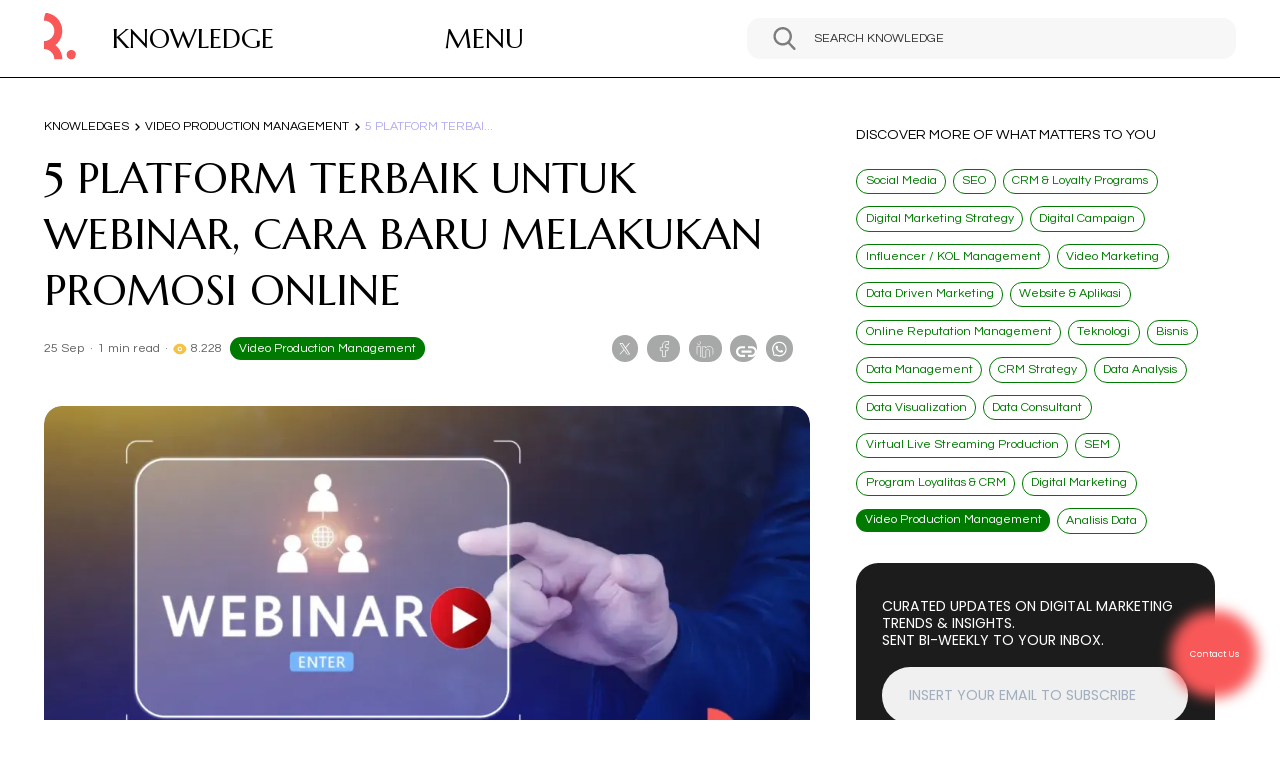

--- FILE ---
content_type: text/html; charset=utf-8
request_url: https://redcomm.co.id/knowledges/platform-terbaik-untuk-webinar
body_size: 34873
content:
<!doctype html>
<html data-n-head-ssr lang="id" data-n-head="%7B%22lang%22:%7B%22ssr%22:%22id%22%7D%7D">
  <head >
    <title>5 Platform Terbaik untuk Webinar, Cara Baru Melakukan Promosi Online</title><meta data-n-head="ssr" charset="utf-8"><meta data-n-head="ssr" name="viewport" content="width=device-width, initial-scale=1"><meta data-n-head="ssr" data-hid="charset" charset="utf-8"><meta data-n-head="ssr" data-hid="mobile-web-app-capable" name="mobile-web-app-capable" content="yes"><meta data-n-head="ssr" data-hid="apple-mobile-web-app-title" name="apple-mobile-web-app-title" content="Redcomm Indonesia"><meta data-n-head="ssr" data-hid="og:url" property="og:url" content="https://redcomm.co.id/knowledges/platform-terbaik-untuk-webinar"><meta data-n-head="ssr" name="robots" content="index, follow"><meta data-n-head="ssr" data-hid="description" name="description" content="Selain sebagai media pembelajaran dan komunikasi jarak jauh, webinar banyak digunakan dalam penerapan strategi digital marketing untuk mempromosikan produk"><meta data-n-head="ssr" data-hid="og:type" name="og:type" content="website"><meta data-n-head="ssr" data-hid="og:title" property="og:title" content="5 Platform Terbaik untuk Webinar, Cara Baru Melakukan Promosi Online"><meta data-n-head="ssr" name="keywords" content="platform terbaik untuk webinar, platform webinar, promosi online dengan webinar"><meta data-n-head="ssr" data-hid="og:site_name" property="og:site_name" content="Redcomm Indonesia"><meta data-n-head="ssr" data-hid="og:image" property="og:image" content="https://redcomm.co.id/show/237c1e54-3a01-4bc0-a2eb-6a2bf0a74714/platform-terbaik-untuk-webinar.webp"><meta data-n-head="ssr" data-hid="og:description" property="og:description" content="Selain sebagai media pembelajaran dan komunikasi jarak jauh, webinar banyak digunakan dalam penerapan strategi digital marketing untuk mempromosikan produk"><meta data-n-head="ssr" data-hid="twitter:title" name="twitter:title" content="5 Platform Terbaik untuk Webinar, Cara Baru Melakukan Promosi Online"><meta data-n-head="ssr" data-hid="twitter:description" name="twitter:description" content="Selain sebagai media pembelajaran dan komunikasi jarak jauh, webinar banyak digunakan dalam penerapan strategi digital marketing untuk mempromosikan produk"><meta data-n-head="ssr" data-hid="twitter:image" name="twitter:image" content="https://redcomm.co.id/show/237c1e54-3a01-4bc0-a2eb-6a2bf0a74714/platform-terbaik-untuk-webinar.webp"><meta data-n-head="ssr" data-hid="twitter:card" name="twitter:card" content="summary_large_image"><link data-n-head="ssr" rel="icon" type="image/x-icon" href="/red-website-icon.svg"><link data-n-head="ssr" data-hid="gf-prefetch" rel="dns-prefetch" href="https://fonts.gstatic.com/"><link data-n-head="ssr" data-hid="gf-preconnect" rel="preconnect" href="https://fonts.gstatic.com/" crossorigin=""><link data-n-head="ssr" data-hid="gf-preload" rel="preload" as="style" href="https://fonts.googleapis.com/css2?family=Questrial&amp;family=Marcellus&amp;family=Red+Hat+Display:wght@100;200;300;400;500;600;700&amp;family=Poppins:wght@100;200;300;400;500;600;700&amp;display=swap"><link data-n-head="ssr" data-hid="shortcut-icon" rel="shortcut icon" href="/_nuxt/icons/icon_64x64.529b5a.png"><link data-n-head="ssr" data-hid="apple-touch-icon" rel="apple-touch-icon" href="/_nuxt/icons/icon_512x512.529b5a.png" sizes="512x512"><link data-n-head="ssr" rel="manifest" href="/_nuxt/manifest.b27b41bb.json" data-hid="manifest"><link data-n-head="ssr" rel="canonical" href="https://redcomm.co.id/knowledges/platform-terbaik-untuk-webinar"><script data-n-head="ssr" src="//www.googletagmanager.com/gtm.js?id=GTM-N6R487C&amp;l=dataLayer" async></script><script data-n-head="ssr" data-hid="gf-script">(function(){var l=document.createElement('link');l.rel="stylesheet";l.href="https://fonts.googleapis.com/css2?family=Questrial&family=Marcellus&family=Red+Hat+Display:wght@100;200;300;400;500;600;700&family=Poppins:wght@100;200;300;400;500;600;700&display=swap";document.querySelector("head").appendChild(l);})();</script><script data-n-head="ssr" data-hid="nuxt-jsonld--55170253" type="application/ld+json">{"@context":"https://schema.org","@type":"Article","mainEntityOfPage":"https://redcomm.co.id/knowledges/platform-terbaik-untuk-webinar","headline":"5 Platform Terbaik untuk Webinar, Cara Baru Melakukan Promosi Online","image":["https://redcomm.co.id/show/237c1e54-3a01-4bc0-a2eb-6a2bf0a74714/platform-terbaik-untuk-webinar.webp"],"datePublished":"2020-09-20T17:09:02.000000Z","dateModified":"2026-01-21T17:17:42.000000Z","author":{"@type":"Organization","name":"Redcomm Indonesia"},"publisher":{"@type":"Organization","name":"Redcomm Indonesia","logo":{"@type":"ImageObject","url":"https://redcomm.co.id/red-website-icon.svg"}},"description":"Selain sebagai media pembelajaran dan komunikasi jarak jauh, webinar banyak digunakan dalam penerapan strategi digital marketing untuk mempromosikan produk","articleBody":"&lt;p&gt;Menyelenggarakan &lt;em&gt;webinar &lt;/em&gt;sudah merupakan salah satu solusi bagi &lt;em&gt;brand&lt;/em&gt;, instansi, bahkan lembaga pendidikan, untuk tetap bisa terhubung, berbagi informasi, meningkatkan efektivitas dan kerja sama tim, serta untuk tujuan lainnya.&lt;/p&gt;&lt;p&gt;Selain untuk komunikasi jarak jauh, webinar juga berguna dalam penerapan strategi &lt;em&gt;digital marketing&lt;/em&gt; untuk mempromosikan produk, jasa, maupun &lt;em&gt;brand &lt;/em&gt;secara &lt;em&gt;online&lt;/em&gt;.&amp;nbsp;&lt;/p&gt;&lt;p&gt;Penggunaannya yang cukup mudah dan penargetan audiens yang lebih luas membuat banyak perusahaan mengadakan &lt;em&gt;webinar &lt;/em&gt;untuk melakukan promosi. Apakah Anda sudah pula menggunakannya?&lt;/p&gt;&lt;p&gt;Jika belum, Anda perlu segera &lt;a href=&quot;https://redcomm.co.id/knowledges/cara-melakukan-promosi-bisnis-dengan-webinar&quot; rel=&quot;noopener noreferrer&quot; data-abc=&quot;true&quot; target=&quot;_blank&quot;&gt;menyelenggarakan &lt;em&gt;webinar &lt;/em&gt;untuk melakukan promosi bisnis&lt;/a&gt;. Sembari berbagi informasi, pengetahuan, atau tutorial, Anda bisa menyisipkan iklan promosi produk, mengenalkan produk atau layanan baru, bahkan bisa pula mengadakan lelang &lt;em&gt;online&lt;/em&gt;.&amp;nbsp;&amp;nbsp;&lt;/p&gt;&lt;p&gt;Ada banyak &lt;a href=&quot;https://redcomm.co.id/knowledges/5-platform-terbaik-untuk-webinar-cara-baru-melakukan-promosi-online&quot; rel=&quot;noopener noreferrer&quot; data-abc=&quot;true&quot; target=&quot;_blank&quot;&gt;pilihan platform &lt;em&gt;webinar&lt;/em&gt;&lt;/a&gt; atau temu daring yang bisa diakses dengan mudah, baik secara gratis maupun dengan membayar untuk menikmati berbagai fasilitasnya.&amp;nbsp;&lt;/p&gt;&lt;p&gt;Berikut beberapa platform temu daring yang bisa Anda gunakan untuk melaksanakan promosi online.&lt;/p&gt;&lt;h2&gt;5 Platform Terbaik untuk Webinar&lt;/h2&gt;","keywords":"Video Production Management","url":"https://redcomm.co.id","potentialAction":{"@type":"ReadAction","target":["https://redcomm.co.id/knowledges/platform-terbaik-untuk-webinar"]}}</script><noscript data-n-head="ssr" data-hid="gf-noscript"><link rel="stylesheet" href="https://fonts.googleapis.com/css2?family=Questrial&family=Marcellus&family=Red+Hat+Display:wght@100;200;300;400;500;600;700&family=Poppins:wght@100;200;300;400;500;600;700&display=swap"></noscript><link rel="preload" href="/_nuxt/d233eb8.js" as="script"><link rel="preload" href="/_nuxt/121dcd6.js" as="script"><link rel="preload" href="/_nuxt/fa21c25.js" as="script"><link rel="preload" href="/_nuxt/9808286.js" as="script"><link rel="preload" href="/_nuxt/5b55980.js" as="script"><link rel="preload" href="/_nuxt/6d06b52.js" as="script"><style data-vue-ssr-id="38dfa7e4:0 38dfa7e4:1 38dfa7e4:2 38dfa7e4:3 0fedf488:0 27894c40:0 517a8dd7:0 6439d180:0 64deb508:0 b15cf20a:0 58b0ee6e:0 7895e9c6:0 0229f1de:0">@import url(https://fonts.googleapis.com/css2?family=Gowun+Batang:wght@400;700&display=swap);
@import url(https://fonts.googleapis.com/css2?family=Questrial&display=swap);
@import url(https://fonts.googleapis.com/css2?family=Montserrat:ital,wght@0,100..900;1,100..900&display=swap);
/*! normalize.css v8.0.1 | MIT License | github.com/necolas/normalize.css */html{line-height:1.15;-webkit-text-size-adjust:100%}body{margin:0}main{display:block}h1{font-size:2em;margin:.67em 0}hr{box-sizing:content-box;height:0;overflow:visible}pre{font-family:monospace,monospace;font-size:1em}a{background-color:transparent}abbr[title]{border-bottom:none;text-decoration:underline;-webkit-text-decoration:underline dotted;text-decoration:underline dotted}b,strong{font-weight:bolder}code,kbd,samp{font-family:monospace,monospace;font-size:1em}small{font-size:80%}sub,sup{font-size:75%;line-height:0;position:relative;vertical-align:baseline}sub{bottom:-.25em}sup{top:-.5em}img{border-style:none}button,input,optgroup,select,textarea{font-family:inherit;font-size:100%;line-height:1.15;margin:0}button,input{overflow:visible}button,select{text-transform:none}[type=button],[type=reset],[type=submit],button{-webkit-appearance:button}[type=button]::-moz-focus-inner,[type=reset]::-moz-focus-inner,[type=submit]::-moz-focus-inner,button::-moz-focus-inner{border-style:none;padding:0}[type=button]:-moz-focusring,[type=reset]:-moz-focusring,[type=submit]:-moz-focusring,button:-moz-focusring{outline:1px dotted ButtonText}fieldset{padding:.35em .75em .625em}legend{box-sizing:border-box;color:inherit;display:table;max-width:100%;padding:0;white-space:normal}progress{vertical-align:baseline}textarea{overflow:auto}[type=checkbox]{box-sizing:border-box;padding:0}[type=number]::-webkit-inner-spin-button,[type=number]::-webkit-outer-spin-button{height:auto}[type=search]{-webkit-appearance:textfield;outline-offset:-2px}[type=search]::-webkit-search-decoration{-webkit-appearance:none}details{display:block}summary{display:list-item}[hidden],template{display:none}blockquote,dd,dl,figure,h1,h2,h3,h4,h5,h6,hr,p,pre{margin:0}button{background-color:transparent;background-image:none}button:focus{outline:1px dotted;outline:5px auto -webkit-focus-ring-color}fieldset,ol,ul{margin:0;padding:0}ol,ul{list-style:none}html{font-family:Poppins,system-ui,-apple-system,Segoe UI,Roboto,Ubuntu,Cantarell,Noto Sans,sans-serif,BlinkMacSystemFont,"Segoe UI","Helvetica Neue",Arial,"Noto Sans","Apple Color Emoji","Segoe UI Emoji","Segoe UI Symbol","Noto Color Emoji";line-height:1.5}*,:after,:before{box-sizing:border-box;border:0 solid #dbdbdb}hr{border-top-width:1px}img{border-style:solid}textarea{resize:vertical}input::-moz-placeholder,textarea::-moz-placeholder{color:#a0aec0}input::placeholder,textarea::placeholder{color:#a0aec0}button{cursor:pointer}table{border-collapse:collapse}h1,h2,h3,h4,h5,h6{font-size:inherit;font-weight:inherit}a{color:inherit;text-decoration:inherit}button,input,optgroup,select,textarea{padding:0;line-height:inherit;color:inherit}code,kbd,pre,samp{font-family:Menlo,Monaco,Consolas,"Liberation Mono","Courier New",monospace}audio,canvas,embed,iframe,img,object,svg,video{display:block;vertical-align:middle}img,video{max-width:100%;height:auto}*{scrollbar-color:auto;scrollbar-width:auto}.container{width:100%}.space-y-1>:not(template)~:not(template){--space-y-reverse:0;margin-top:calc(0.0625rem*(1 - var(--space-y-reverse)));margin-bottom:calc(0.0625rem*var(--space-y-reverse))}.space-x-3>:not(template)~:not(template){--space-x-reverse:0;margin-right:calc(0.1875rem*var(--space-x-reverse));margin-left:calc(0.1875rem*(1 - var(--space-x-reverse)))}.space-x-12>:not(template)~:not(template){--space-x-reverse:0;margin-right:calc(0.75rem*var(--space-x-reverse));margin-left:calc(0.75rem*(1 - var(--space-x-reverse)))}.space-y-20>:not(template)~:not(template){--space-y-reverse:0;margin-top:calc(1.25rem*(1 - var(--space-y-reverse)));margin-bottom:calc(1.25rem*var(--space-y-reverse))}.divide-gray-100>:not(template)~:not(template){--divide-opacity:1;border-color:#f6f6f6;border-color:rgba(246,246,246,var(--divide-opacity))}.bg-transparent{background-color:transparent}.bg-white{--bg-opacity:1;background-color:#fff;background-color:rgba(255,255,255,var(--bg-opacity))}.bg-black{--bg-opacity:1;background-color:#000;background-color:rgba(0,0,0,var(--bg-opacity))}.bg-gray-100{--bg-opacity:1;background-color:#f6f6f6;background-color:rgba(246,246,246,var(--bg-opacity))}.bg-gray-200{--bg-opacity:1;background-color:#e9e9e9;background-color:rgba(233,233,233,var(--bg-opacity))}.bg-gray-300{--bg-opacity:1;background-color:#dbdbdb;background-color:rgba(219,219,219,var(--bg-opacity))}.bg-gray-400{--bg-opacity:1;background-color:#c1c1c1;background-color:rgba(193,193,193,var(--bg-opacity))}.bg-gray-500{--bg-opacity:1;background-color:#a6a6a6;background-color:rgba(166,166,166,var(--bg-opacity))}.bg-gray-600{--bg-opacity:1;background-color:#959595;background-color:rgba(149,149,149,var(--bg-opacity))}.bg-gray-900{--bg-opacity:1;background-color:#323232;background-color:rgba(50,50,50,var(--bg-opacity))}.bg-red-500{--bg-opacity:1;background-color:#f05252;background-color:rgba(240,82,82,var(--bg-opacity))}.bg-red-600{--bg-opacity:1;background-color:#e02424;background-color:rgba(224,36,36,var(--bg-opacity))}.bg-f0f0f0{--bg-opacity:1;background-color:#f0f0f0;background-color:rgba(240,240,240,var(--bg-opacity))}.bg-1c1c1c{--bg-opacity:1;background-color:#1c1c1c;background-color:rgba(28,28,28,var(--bg-opacity))}.bg-11BB19{--bg-opacity:1;background-color:#11bb19;background-color:rgba(17,187,25,var(--bg-opacity))}.bg-F95858{--bg-opacity:1;background-color:#f95858;background-color:rgba(249,88,88,var(--bg-opacity))}.bg-fa5959{--bg-opacity:1;background-color:#fa5959;background-color:rgba(250,89,89,var(--bg-opacity))}.hover\:bg-white:hover{--bg-opacity:1;background-color:#fff;background-color:rgba(255,255,255,var(--bg-opacity))}.hover\:bg-black:hover{--bg-opacity:1;background-color:#000;background-color:rgba(0,0,0,var(--bg-opacity))}.hover\:bg-gray-100:hover{--bg-opacity:1;background-color:#f6f6f6;background-color:rgba(246,246,246,var(--bg-opacity))}.hover\:bg-gray-500:hover{--bg-opacity:1;background-color:#a6a6a6;background-color:rgba(166,166,166,var(--bg-opacity))}.hover\:bg-gray-900:hover{--bg-opacity:1;background-color:#323232;background-color:rgba(50,50,50,var(--bg-opacity))}.hover\:bg-red-300:hover{--bg-opacity:1;background-color:#f8b4b4;background-color:rgba(248,180,180,var(--bg-opacity))}.hover\:bg-1c1c1c:hover{--bg-opacity:1;background-color:#1c1c1c;background-color:rgba(28,28,28,var(--bg-opacity))}.hover\:bg-fa5959:hover{--bg-opacity:1;background-color:#fa5959;background-color:rgba(250,89,89,var(--bg-opacity))}.group:hover .group-hover\:bg-black{--bg-opacity:1;background-color:#000;background-color:rgba(0,0,0,var(--bg-opacity))}.group:hover .group-hover\:bg-red-500{--bg-opacity:1;background-color:#f05252;background-color:rgba(240,82,82,var(--bg-opacity))}.bg-gradient-to-t{background-image:linear-gradient(0deg,var(--gradient-color-stops))}.bg-gradient-to-b{background-image:linear-gradient(180deg,var(--gradient-color-stops))}.from-transparent{--gradient-from-color:transparent;--gradient-color-stops:var(--gradient-from-color),var(--gradient-to-color,transparent)}.from-white{--gradient-from-color:#fff;--gradient-color-stops:var(--gradient-from-color),var(--gradient-to-color,hsla(0,0%,100%,0))}.from-fa5959{--gradient-from-color:#fa5959;--gradient-color-stops:var(--gradient-from-color),var(--gradient-to-color,rgba(250,89,89,0))}.to-transparent{--gradient-to-color:transparent}.to-gray-800{--gradient-to-color:#4b4b4b}.bg-opacity-0{--bg-opacity:0}.bg-opacity-25{--bg-opacity:0.25}.bg-opacity-50{--bg-opacity:0.5}.bg-center{background-position:50%}.bg-no-repeat{background-repeat:no-repeat}.bg-cover{background-size:cover}.border-transparent{border-color:transparent}.border-white{--border-opacity:1;border-color:#fff;border-color:rgba(255,255,255,var(--border-opacity))}.border-black{--border-opacity:1;border-color:#000;border-color:rgba(0,0,0,var(--border-opacity))}.border-gray-300{--border-opacity:1;border-color:#dbdbdb;border-color:rgba(219,219,219,var(--border-opacity))}.border-gray-400{--border-opacity:1;border-color:#c1c1c1;border-color:rgba(193,193,193,var(--border-opacity))}.border-gray-500{--border-opacity:1;border-color:#a6a6a6;border-color:rgba(166,166,166,var(--border-opacity))}.border-red-500{--border-opacity:1;border-color:#f05252;border-color:rgba(240,82,82,var(--border-opacity))}.border-red-600{--border-opacity:1;border-color:#e02424;border-color:rgba(224,36,36,var(--border-opacity))}.border-blue-category{--border-opacity:1;border-color:#03f;border-color:rgba(0,51,255,var(--border-opacity))}.border-11BB19{--border-opacity:1;border-color:#11bb19;border-color:rgba(17,187,25,var(--border-opacity))}.hover\:border-white:hover{--border-opacity:1;border-color:#fff;border-color:rgba(255,255,255,var(--border-opacity))}.hover\:border-red-500:hover{--border-opacity:1;border-color:#f05252;border-color:rgba(240,82,82,var(--border-opacity))}.group:hover .group-hover\:border-red-600,.hover\:border-red-600:hover{--border-opacity:1;border-color:#e02424;border-color:rgba(224,36,36,var(--border-opacity))}.focus\:border-F95858:focus{--border-opacity:1;border-color:#f95858;border-color:rgba(249,88,88,var(--border-opacity))}.rounded-2{border-radius:.125rem}.rounded-3{border-radius:.1875rem}.rounded-5{border-radius:.3125rem}.rounded-10{border-radius:.625rem}.rounded-15{border-radius:.9375rem}.rounded-20{border-radius:1.25rem}.rounded-25{border-radius:1.5625rem}.rounded-30{border-radius:1.875rem}.rounded{border-radius:.25rem}.rounded-md{border-radius:.375rem}.rounded-2xl,.rounded-xl{border-radius:1rem}.rounded-3xl{border-radius:1.5rem}.rounded-full{border-radius:9999px}.rounded-t-20{border-top-left-radius:1.25rem;border-top-right-radius:1.25rem}.rounded-b-20{border-bottom-right-radius:1.25rem;border-bottom-left-radius:1.25rem}.rounded-r-full{border-top-right-radius:9999px;border-bottom-right-radius:9999px}.rounded-l-full{border-top-left-radius:9999px;border-bottom-left-radius:9999px}.border-solid{border-style:solid}.border-dashed{border-style:dashed}.border-0{border-width:0}.border-1{border-width:.0625rem}.border-l-0{border-left-width:0}.border-t-1{border-top-width:.0625rem}.border-r-1{border-right-width:.0625rem}.border-b-1{border-bottom-width:.0625rem}.border-t-2{border-top-width:.125rem}.border-b-4{border-bottom-width:.25rem}.cursor-auto{cursor:auto}.cursor-pointer{cursor:pointer}.block{display:block}.inline-block{display:inline-block}.inline{display:inline}.flex{display:flex}.inline-flex{display:inline-flex}.table{display:table}.grid{display:grid}.hidden{display:none}.group:hover .group-hover\:block{display:block}.group:hover .group-hover\:hidden{display:none}.flex-row{flex-direction:row}.flex-col{flex-direction:column}.flex-wrap{flex-wrap:wrap}.items-start{align-items:flex-start}.items-end{align-items:flex-end}.items-center{align-items:center}.self-center{align-self:center}.justify-items-stretch{justify-items:stretch}.justify-start{justify-content:flex-start}.justify-end{justify-content:flex-end}.justify-center{justify-content:center}.justify-between{justify-content:space-between}.justify-self-end{justify-self:end}.flex-1{flex:1 1 0%}.flex-auto{flex:1 1 auto}.flex-none{flex:none}.font-sans{font-family:Poppins,system-ui,-apple-system,Segoe UI,Roboto,Ubuntu,Cantarell,Noto Sans,sans-serif,BlinkMacSystemFont,"Segoe UI","Helvetica Neue",Arial,"Noto Sans","Apple Color Emoji","Segoe UI Emoji","Segoe UI Symbol","Noto Color Emoji"}.font-questrial{font-family:Questrial,system-ui,-apple-system,Segoe UI,Roboto,Ubuntu,Cantarell,Noto Sans,sans-serif,BlinkMacSystemFont,"Segoe UI","Helvetica Neue",Arial,"Noto Sans","Apple Color Emoji","Segoe UI Emoji","Segoe UI Symbol","Noto Color Emoji"}.font-body{font-family:Gowun Batang}.font-headMenu{font-family:Marcellus,system-ui,-apple-system,Segoe UI,Roboto,Ubuntu,Cantarell,Noto Sans,sans-serif,BlinkMacSystemFont,"Segoe UI","Helvetica Neue",Arial,"Noto Sans","Apple Color Emoji","Segoe UI Emoji","Segoe UI Symbol","Noto Color Emoji"}.font-incultured{font-family:Montserrat}.font-thin{font-weight:200}.font-light{font-weight:300}.font-normal{font-weight:400}.font-medium{font-weight:500}.font-semibold{font-weight:600}.font-bold{font-weight:700}.font-extrabold{font-weight:800}.h-0{height:0}.h-8{height:.5rem}.h-10{height:.625rem}.h-12{height:.75rem}.h-13{height:.8125rem}.h-16{height:1rem}.h-18{height:1.125rem}.h-20{height:1.25rem}.h-24{height:1.5rem}.h-29{height:1.8125rem}.h-30{height:1.875rem}.h-32{height:2rem}.h-36{height:2.25rem}.h-40{height:2.5rem}.h-46{height:2.875rem}.h-48{height:3rem}.h-50{height:3.125rem}.h-52{height:3.25rem}.h-55{height:3.4375rem}.h-60{height:3.75rem}.h-64{height:4rem}.h-65{height:4.0625rem}.h-72{height:4.5rem}.h-80{height:5rem}.h-85{height:5.3125rem}.h-88{height:5.5rem}.h-100{height:6.25rem}.h-115{height:7.1875rem}.h-120{height:7.5rem}.h-128{height:8rem}.h-152{height:9.5rem}.h-200{height:12.5rem}.h-208{height:13rem}.h-224{height:14rem}.h-248{height:15.5rem}.h-261{height:16.3125rem}.h-272{height:17rem}.h-304{height:19rem}.h-320{height:20rem}.h-336{height:21rem}.h-352{height:22rem}.h-400{height:25rem}.h-408{height:25.5rem}.h-496{height:31rem}.h-510{height:31.875rem}.h-544{height:34rem}.h-576{height:36rem}.h-1px{height:1px}.h-auto,.h-initial{height:auto}.h-full{height:100%}.h-1\/2{height:50%}.h-9\/12{height:75%}.h-screen{height:100vh}.text-10{font-size:.625rem}.text-12{font-size:.75rem}.text-13{font-size:.8125rem}.text-14{font-size:.875rem}.text-15{font-size:.9375rem}.text-16{font-size:1rem}.text-17{font-size:1.0625rem}.text-18{font-size:1.125rem}.text-20{font-size:1.25rem}.text-21{font-size:1.3125rem}.text-24{font-size:1.5rem}.text-25{font-size:1.5625rem}.text-28{font-size:1.75rem}.text-30{font-size:1.875rem}.text-32{font-size:2rem}.text-33{font-size:2.0625rem}.text-35{font-size:2.1875rem}.text-36{font-size:2.25rem}.text-38{font-size:2.375rem}.text-40{font-size:2.5rem}.text-45{font-size:2.8125rem}.text-48{font-size:3rem}.text-50{font-size:3.125rem}.text-52{font-size:3.25rem}.text-57{font-size:3.5625rem}.text-60{font-size:3.75rem}.text-65{font-size:4.0625rem}.text-72{font-size:4.5rem}.text-80{font-size:5rem}.text-95{font-size:5.9375rem}.text-200{font-size:12.5rem}.text-208{font-size:13rem}.text-22-4{font-size:1.4rem}.leading-10{line-height:.625rem}.leading-15{line-height:.9375rem}.leading-16{line-height:1rem}.leading-18{line-height:1.125rem}.leading-20{line-height:1.25rem}.leading-24{line-height:1.5rem}.leading-25{line-height:1.5625rem}.leading-29{line-height:1.8125rem}.leading-30{line-height:1.875rem}.leading-32{line-height:2rem}.leading-35{line-height:2.1875rem}.leading-40{line-height:2.5rem}.leading-43{line-height:2.6875rem}.leading-45{line-height:2.8125rem}.leading-46{line-height:2.875rem}.leading-48{line-height:3rem}.leading-50{line-height:3.125rem}.leading-55{line-height:3.4375rem}.leading-57{line-height:3.5625rem}.leading-60{line-height:3.75rem}.leading-64{line-height:4rem}.leading-65{line-height:4.0625rem}.leading-80{line-height:5rem}.leading-95{line-height:5.9375rem}.leading-none{line-height:1}.leading-tight{line-height:1.25}.list-disc{list-style-type:disc}.m-auto{margin:auto}.mx-0{margin-left:0;margin-right:0}.mx-1{margin-left:.0625rem;margin-right:.0625rem}.mx-5{margin-left:.3125rem;margin-right:.3125rem}.mx-10{margin-left:.625rem;margin-right:.625rem}.my-12{margin-top:.75rem;margin-bottom:.75rem}.my-16{margin-top:1rem;margin-bottom:1rem}.my-20{margin-top:1.25rem;margin-bottom:1.25rem}.my-25{margin-top:1.5625rem;margin-bottom:1.5625rem}.mx-30{margin-left:1.875rem;margin-right:1.875rem}.my-32{margin-top:2rem;margin-bottom:2rem}.my-40{margin-top:2.5rem;margin-bottom:2.5rem}.my-60{margin-top:3.75rem;margin-bottom:3.75rem}.my-auto{margin-top:auto;margin-bottom:auto}.mx-auto{margin-left:auto;margin-right:auto}.-mx-5{margin-left:-.3125rem;margin-right:-.3125rem}.-mx-10{margin-left:-.625rem;margin-right:-.625rem}.-mx-16{margin-left:-1rem;margin-right:-1rem}.-mx-50{margin-left:-3.125rem;margin-right:-3.125rem}.mt-0{margin-top:0}.mr-0{margin-right:0}.mb-0{margin-bottom:0}.ml-0{margin-left:0}.mt-1{margin-top:.0625rem}.mt-2{margin-top:.125rem}.mr-2{margin-right:.125rem}.mb-2{margin-bottom:.125rem}.ml-2{margin-left:.125rem}.mt-3{margin-top:.1875rem}.ml-3{margin-left:.1875rem}.mt-5{margin-top:.3125rem}.mr-5{margin-right:.3125rem}.mb-5{margin-bottom:.3125rem}.ml-5{margin-left:.3125rem}.mt-7{margin-top:.4375rem}.mt-8{margin-top:.5rem}.mr-8{margin-right:.5rem}.mb-8{margin-bottom:.5rem}.ml-8{margin-left:.5rem}.mt-10{margin-top:.625rem}.mr-10{margin-right:.625rem}.mb-10{margin-bottom:.625rem}.ml-10{margin-left:.625rem}.mt-12{margin-top:.75rem}.mb-12{margin-bottom:.75rem}.mr-13{margin-right:.8125rem}.mt-14{margin-top:.875rem}.mt-15{margin-top:.9375rem}.mr-15{margin-right:.9375rem}.mb-15{margin-bottom:.9375rem}.mt-16{margin-top:1rem}.mb-16{margin-bottom:1rem}.ml-16{margin-left:1rem}.mt-20{margin-top:1.25rem}.mr-20{margin-right:1.25rem}.mb-20{margin-bottom:1.25rem}.ml-20{margin-left:1.25rem}.mt-21{margin-top:1.3125rem}.ml-23{margin-left:1.4375rem}.mr-24{margin-right:1.5rem}.mb-24{margin-bottom:1.5rem}.mr-25{margin-right:1.5625rem}.mb-25{margin-bottom:1.5625rem}.ml-25{margin-left:1.5625rem}.mt-26{margin-top:1.625rem}.mt-28{margin-top:1.75rem}.mt-30{margin-top:1.875rem}.mr-30{margin-right:1.875rem}.mb-30{margin-bottom:1.875rem}.ml-30{margin-left:1.875rem}.mt-32{margin-top:2rem}.mb-32{margin-bottom:2rem}.mt-38{margin-top:2.375rem}.mt-40{margin-top:2.5rem}.mb-40{margin-bottom:2.5rem}.ml-40{margin-left:2.5rem}.mt-45{margin-top:2.8125rem}.mt-48{margin-top:3rem}.mb-48{margin-bottom:3rem}.mt-50{margin-top:3.125rem}.mr-50{margin-right:3.125rem}.mb-50{margin-bottom:3.125rem}.ml-55{margin-left:3.4375rem}.mt-60{margin-top:3.75rem}.mb-60{margin-bottom:3.75rem}.ml-60{margin-left:3.75rem}.mt-64{margin-top:4rem}.mb-64{margin-bottom:4rem}.mb-72{margin-bottom:4.5rem}.mt-75{margin-top:4.6875rem}.mb-80{margin-bottom:5rem}.mb-96{margin-bottom:6rem}.mt-100{margin-top:6.25rem}.mb-100{margin-bottom:6.25rem}.mb-150{margin-bottom:9.375rem}.ml-272{margin-left:17rem}.mb-400{margin-bottom:25rem}.ml-408{margin-left:25.5rem}.mt-auto{margin-top:auto}.mr-auto{margin-right:auto}.mb-auto{margin-bottom:auto}.ml-auto{margin-left:auto}.ml-20-3percent{margin-left:20.3%}.ml-30percent{margin-left:30%}.mr-1\/4{margin-right:25%}.-mb-1{margin-bottom:-.0625rem}.-mt-10{margin-top:-.625rem}.-mr-10{margin-right:-.625rem}.-ml-10{margin-left:-.625rem}.-mt-15{margin-top:-.9375rem}.-mt-30{margin-top:-1.875rem}.-mt-40{margin-top:-2.5rem}.-mb-40{margin-bottom:-2.5rem}.-mt-50{margin-top:-3.125rem}.-mt-60{margin-top:-3.75rem}.-mb-75{margin-bottom:-4.6875rem}.-mt-92{margin-top:-5.75rem}.-mt-160{margin-top:-10rem}.-mt-200{margin-top:-12.5rem}.-mt-288{margin-top:-18rem}.-mt-292{margin-top:-18.25rem}.-ml-30percent{margin-left:-30%}.-mt-1\/12{margin-top:-8.33333%}.group:hover .group-hover\:mt-0{margin-top:0}.group:hover .group-hover\:ml-10{margin-left:.625rem}.max-h-72{max-height:4.5rem}.max-h-90percent{max-height:90%}.max-h-95percent{max-height:95%}.max-w-2xl{max-width:42rem}.max-w-6xl{max-width:72rem}.max-w-full{max-width:100%}.min-h-160{min-height:10rem}.min-h-screen{min-height:100vh}.object-contain{-o-object-fit:contain;object-fit:contain}.object-cover{-o-object-fit:cover;object-fit:cover}.object-center{-o-object-position:center;object-position:center}.object-left{-o-object-position:left;object-position:left}.object-top{-o-object-position:top;object-position:top}.opacity-0{opacity:0}.group:hover .group-hover\:opacity-100,.opacity-100{opacity:1}.focus\:outline-none:focus,.outline-none{outline:2px solid transparent;outline-offset:2px}.overflow-auto{overflow:auto}.overflow-hidden{overflow:hidden}.overflow-x-auto{overflow-x:auto}.overflow-y-auto{overflow-y:auto}.overflow-x-hidden{overflow-x:hidden}.overflow-y-scroll{overflow-y:scroll}.overscroll-x-contain{overscroll-behavior-x:contain}.p-0{padding:0}.p-3{padding:.1875rem}.p-5{padding:.3125rem}.p-7{padding:.4375rem}.p-8{padding:.5rem}.p-10{padding:.625rem}.p-15{padding:.9375rem}.p-16{padding:1rem}.p-18{padding:1.125rem}.p-20{padding:1.25rem}.p-26{padding:1.625rem}.p-32{padding:2rem}.p-36{padding:2.25rem}.p-40{padding:2.5rem}.p-80{padding:5rem}.p-90{padding:5.625rem}.px-0{padding-left:0;padding-right:0}.py-1{padding-top:.0625rem;padding-bottom:.0625rem}.py-2{padding-top:.125rem;padding-bottom:.125rem}.py-3{padding-top:.1875rem;padding-bottom:.1875rem}.py-5{padding-top:.3125rem;padding-bottom:.3125rem}.px-5{padding-left:.3125rem;padding-right:.3125rem}.py-7{padding-top:.4375rem;padding-bottom:.4375rem}.px-7{padding-left:.4375rem;padding-right:.4375rem}.py-8{padding-top:.5rem;padding-bottom:.5rem}.px-8{padding-left:.5rem;padding-right:.5rem}.py-10{padding-top:.625rem;padding-bottom:.625rem}.px-10{padding-left:.625rem;padding-right:.625rem}.px-12{padding-left:.75rem;padding-right:.75rem}.px-15{padding-left:.9375rem;padding-right:.9375rem}.py-16{padding-top:1rem;padding-bottom:1rem}.px-16{padding-left:1rem;padding-right:1rem}.py-20{padding-top:1.25rem;padding-bottom:1.25rem}.px-20{padding-left:1.25rem;padding-right:1.25rem}.px-24{padding-left:1.5rem;padding-right:1.5rem}.px-30{padding-left:1.875rem;padding-right:1.875rem}.py-32{padding-top:2rem;padding-bottom:2rem}.px-32{padding-left:2rem;padding-right:2rem}.py-40{padding-top:2.5rem;padding-bottom:2.5rem}.px-40{padding-left:2.5rem;padding-right:2.5rem}.px-45{padding-left:2.8125rem;padding-right:2.8125rem}.py-48{padding-top:3rem;padding-bottom:3rem}.px-48{padding-left:3rem;padding-right:3rem}.px-50{padding-left:3.125rem;padding-right:3.125rem}.py-52{padding-top:3.25rem;padding-bottom:3.25rem}.py-60{padding-top:3.75rem;padding-bottom:3.75rem}.px-60{padding-left:3.75rem;padding-right:3.75rem}.px-65{padding-left:4.0625rem;padding-right:4.0625rem}.py-80{padding-top:5rem;padding-bottom:5rem}.px-80{padding-left:5rem;padding-right:5rem}.py-100{padding-top:6.25rem;padding-bottom:6.25rem}.px-100{padding-left:6.25rem;padding-right:6.25rem}.py-120{padding-top:7.5rem;padding-bottom:7.5rem}.py-150{padding-top:9.375rem;padding-bottom:9.375rem}.py-200{padding-top:12.5rem;padding-bottom:12.5rem}.px-200{padding-left:12.5rem;padding-right:12.5rem}.px-240{padding-left:15rem;padding-right:15rem}.px-304{padding-left:19rem;padding-right:19rem}.px-6-4{padding-left:.4rem;padding-right:.4rem}.pt-0{padding-top:0}.pl-0{padding-left:0}.pb-2{padding-bottom:.125rem}.pr-7{padding-right:.4375rem}.pt-10{padding-top:.625rem}.pr-10{padding-right:.625rem}.pb-10{padding-bottom:.625rem}.pl-10{padding-left:.625rem}.pr-14{padding-right:.875rem}.pb-14{padding-bottom:.875rem}.pl-16{padding-left:1rem}.pt-20{padding-top:1.25rem}.pr-20{padding-right:1.25rem}.pb-20{padding-bottom:1.25rem}.pb-24{padding-bottom:1.5rem}.pr-25{padding-right:1.5625rem}.pb-25{padding-bottom:1.5625rem}.pt-30{padding-top:1.875rem}.pb-30{padding-bottom:1.875rem}.pl-30{padding-left:1.875rem}.pt-32{padding-top:2rem}.pb-32{padding-bottom:2rem}.pl-32{padding-left:2rem}.pt-40{padding-top:2.5rem}.pr-40{padding-right:2.5rem}.pb-40{padding-bottom:2.5rem}.pl-40{padding-left:2.5rem}.pt-45{padding-top:2.8125rem}.pt-48{padding-top:3rem}.pt-50{padding-top:3.125rem}.pr-50{padding-right:3.125rem}.pb-50{padding-bottom:3.125rem}.pb-60{padding-bottom:3.75rem}.pb-64{padding-bottom:4rem}.pb-80{padding-bottom:5rem}.pb-88{padding-bottom:5.5rem}.pb-96{padding-bottom:6rem}.pr-100{padding-right:6.25rem}.pb-100{padding-bottom:6.25rem}.pl-100{padding-left:6.25rem}.pt-400{padding-top:25rem}.placeholder-cool-gray-900::-moz-placeholder{--placeholder-opacity:1;color:#1a202e;color:rgba(26,32,46,var(--placeholder-opacity))}.placeholder-cool-gray-900::placeholder{--placeholder-opacity:1;color:#1a202e;color:rgba(26,32,46,var(--placeholder-opacity))}.static{position:static}.fixed{position:fixed}.absolute{position:absolute}.relative{position:relative}.sticky{position:sticky}.inset-0{right:0;left:0}.inset-0,.inset-y-0{top:0;bottom:0}.top-0{top:0}.right-0{right:0}.bottom-0{bottom:0}.left-0{left:0}.top-10{top:.625rem}.right-10{right:.625rem}.bottom-10{bottom:.625rem}.left-10{left:.625rem}.top-12{top:.75rem}.right-12{right:.75rem}.top-20{top:1.25rem}.right-20{right:1.25rem}.left-20{left:1.25rem}.top-23{top:1.4375rem}.right-30{right:1.875rem}.left-30{left:1.875rem}.right-36{right:2.25rem}.left-36{left:2.25rem}.top-40{top:2.5rem}.bottom-40{bottom:2.5rem}.left-40{left:2.5rem}.top-50{top:3.125rem}.bottom-50{bottom:3.125rem}.top-80{top:5rem}.right-80{right:5rem}.top-96{top:6rem}.top-100{top:6.25rem}.bottom-100{bottom:6.25rem}.top-130{top:8.125rem}.top-136{top:8.5rem}.top-208{top:13rem}.top-224{top:14rem}.top-240{top:15rem}.right-304{right:19rem}.right-320{right:20rem}.right-400{right:25rem}.right-416{right:26rem}.left-528{left:33rem}.top-1\/2{top:50%}.left-1\/2{left:50%}.top-2\/12{top:16.666667%}.-top-2{top:-.125rem}.-left-15{left:-.9375rem}.-right-40{right:-2.5rem}.-right-400{right:-25rem}.-left-full{left:-100%}.resize{resize:both}.shadow{box-shadow:0 1px 3px 0 rgba(0,0,0,.1),0 1px 2px 0 rgba(0,0,0,.06)}.shadow-md{box-shadow:0 4px 6px -1px rgba(0,0,0,.1),0 2px 4px -1px rgba(0,0,0,.06)}.shadow-lg{box-shadow:0 10px 15px -3px rgba(0,0,0,.1),0 4px 6px -2px rgba(0,0,0,.05)}.shadow-xl{box-shadow:0 20px 25px -5px rgba(0,0,0,.1),0 10px 10px -5px rgba(0,0,0,.04)}.hover\:shadow-lg:hover{box-shadow:0 10px 15px -3px rgba(0,0,0,.1),0 4px 6px -2px rgba(0,0,0,.05)}.hover\:shadow-2xl:hover{box-shadow:0 25px 50px -12px rgba(0,0,0,.25)}.fill-white{fill:#fff}.fill-current{fill:currentColor}.fill-gray-light-700{fill:#7e7e7e}.group:hover .group-hover\:fill-white{fill:#fff}.text-left{text-align:left}.text-center{text-align:center}.text-justify{text-align:justify}.text-white{--text-opacity:1;color:#fff;color:rgba(255,255,255,var(--text-opacity))}.text-black{--text-opacity:1;color:#000;color:rgba(0,0,0,var(--text-opacity))}.text-gray-400{--text-opacity:1;color:#c1c1c1;color:rgba(193,193,193,var(--text-opacity))}.text-gray-500{--text-opacity:1;color:#a6a6a6;color:rgba(166,166,166,var(--text-opacity))}.text-gray-600{--text-opacity:1;color:#959595;color:rgba(149,149,149,var(--text-opacity))}.text-gray-700{--text-opacity:1;color:#646464;color:rgba(100,100,100,var(--text-opacity))}.text-gray-800{--text-opacity:1;color:#4b4b4b;color:rgba(75,75,75,var(--text-opacity))}.text-red-200{--text-opacity:1;color:#fbd5d5;color:rgba(251,213,213,var(--text-opacity))}.text-red-400{--text-opacity:1;color:#f98080;color:rgba(249,128,128,var(--text-opacity))}.text-red-500{--text-opacity:1;color:#f05252;color:rgba(240,82,82,var(--text-opacity))}.text-red-600{--text-opacity:1;color:#e02424;color:rgba(224,36,36,var(--text-opacity))}.text-green-500{--text-opacity:1;color:#0e9f6e;color:rgba(14,159,110,var(--text-opacity))}.text-blue-category{--text-opacity:1;color:#03f;color:rgba(0,51,255,var(--text-opacity))}.text-1c1c1c{--text-opacity:1;color:#1c1c1c;color:rgba(28,28,28,var(--text-opacity))}.text-F95858{--text-opacity:1;color:#f95858;color:rgba(249,88,88,var(--text-opacity))}.hover\:text-white:hover{--text-opacity:1;color:#fff;color:rgba(255,255,255,var(--text-opacity))}.hover\:text-black:hover{--text-opacity:1;color:#000;color:rgba(0,0,0,var(--text-opacity))}.hover\:text-gray-200:hover{--text-opacity:1;color:#e9e9e9;color:rgba(233,233,233,var(--text-opacity))}.hover\:text-gray-500:hover{--text-opacity:1;color:#a6a6a6;color:rgba(166,166,166,var(--text-opacity))}.hover\:text-gray-600:hover{--text-opacity:1;color:#959595;color:rgba(149,149,149,var(--text-opacity))}.hover\:text-gray-700:hover{--text-opacity:1;color:#646464;color:rgba(100,100,100,var(--text-opacity))}.hover\:text-red-500:hover{--text-opacity:1;color:#f05252;color:rgba(240,82,82,var(--text-opacity))}.hover\:text-red-600:hover{--text-opacity:1;color:#e02424;color:rgba(224,36,36,var(--text-opacity))}.hover\:text-blue-category:hover{--text-opacity:1;color:#03f;color:rgba(0,51,255,var(--text-opacity))}.group:hover .group-hover\:text-white{--text-opacity:1;color:#fff;color:rgba(255,255,255,var(--text-opacity))}.group:hover .group-hover\:text-black{--text-opacity:1;color:#000;color:rgba(0,0,0,var(--text-opacity))}.group:hover .group-hover\:text-red-600{--text-opacity:1;color:#e02424;color:rgba(224,36,36,var(--text-opacity))}.text-opacity-50{--text-opacity:0.5}.uppercase{text-transform:uppercase}.capitalize{text-transform:capitalize}.underline{text-decoration:underline}.no-underline{text-decoration:none}.hover\:underline:hover{text-decoration:underline}.hover\:no-underline:hover{text-decoration:none}.tracking-tighter{letter-spacing:-.05em}.tracking-tight{letter-spacing:-.025em}.tracking-normal{letter-spacing:0}.tracking-wide{letter-spacing:.025em}.align-middle{vertical-align:middle}.visible{visibility:visible}.invisible{visibility:hidden}.whitespace-no-wrap{white-space:nowrap}.whitespace-pre-line{white-space:pre-line}.whitespace-pre-wrap{white-space:pre-wrap}.break-words{word-wrap:break-word}.w-1{width:.0625rem}.w-8{width:.5rem}.w-10{width:.625rem}.w-12{width:.75rem}.w-13{width:.8125rem}.w-16{width:1rem}.w-18{width:1.125rem}.w-20{width:1.25rem}.w-25{width:1.5625rem}.w-29{width:1.8125rem}.w-30{width:1.875rem}.w-32{width:2rem}.w-36{width:2.25rem}.w-40{width:2.5rem}.w-48{width:3rem}.w-50{width:3.125rem}.w-55{width:3.4375rem}.w-60{width:3.75rem}.w-64{width:4rem}.w-80{width:5rem}.w-90{width:5.625rem}.w-96{width:6rem}.w-100{width:6.25rem}.w-120{width:7.5rem}.w-128{width:8rem}.w-150{width:9.375rem}.w-152{width:9.5rem}.w-208{width:13rem}.w-261{width:16.3125rem}.w-284{width:17.75rem}.w-304{width:19rem}.w-352{width:22rem}.w-510{width:31.875rem}.w-576{width:36rem}.w-592{width:37rem}.w-600{width:37.5rem}.w-631{width:39.4375rem}.w-800{width:50rem}.w-full{width:100%}.w-5percent{width:5%}.w-20-3percent{width:20.3%}.w-79-7percent{width:79.7%}.w-30percent{width:30%}.w-32percent{width:32%}.w-35percent{width:35%}.w-40percent{width:40%}.w-46percent{width:46%}.w-48percent{width:48%}.w-52percent{width:52%}.w-54percent{width:54%}.w-60percent{width:60%}.w-70percent{width:70%}.w-96percent{width:96%}.w-1\/2{width:50%}.w-1\/3{width:33.333333%}.w-2\/3{width:66.666667%}.w-1\/4{width:25%}.w-1\/5{width:20%}.w-1\/6{width:16.666667%}.w-4\/12{width:33.333333%}.w-5\/12{width:41.666667%}.w-8\/12{width:66.666667%}.w-9\/12{width:75%}.w-10\/12{width:83.333333%}.w-11\/12{width:91.666667%}.z-0{z-index:0}.z-10{z-index:10}.z-20{z-index:20}.z-30{z-index:30}.z-40{z-index:40}.z-50{z-index:50}.gap-2{grid-gap:.125rem;gap:.125rem}.gap-10{grid-gap:.625rem;gap:.625rem}.gap-20{grid-gap:1.25rem;gap:1.25rem}.gap-36{grid-gap:2.25rem;gap:2.25rem}.gap-50{grid-gap:3.125rem;gap:3.125rem}.grid-flow-col{grid-auto-flow:column}.grid-cols-1{grid-template-columns:repeat(1,minmax(0,1fr))}.grid-cols-2{grid-template-columns:repeat(2,minmax(0,1fr))}.grid-cols-3{grid-template-columns:repeat(3,minmax(0,1fr))}.grid-cols-6{grid-template-columns:repeat(6,minmax(0,1fr))}.col-span-2{grid-column:span 2/span 2}.col-span-3{grid-column:span 3/span 3}.col-span-4{grid-column:span 4/span 4}.col-span-6{grid-column:span 6/span 6}.row-span-2{grid-row:span 2/span 2}.transform{--transform-translate-x:0;--transform-translate-y:0;--transform-rotate:0;--transform-skew-x:0;--transform-skew-y:0;--transform-scale-x:1;--transform-scale-y:1;transform:translateX(var(--transform-translate-x)) translateY(var(--transform-translate-y)) rotate(var(--transform-rotate)) skewX(var(--transform-skew-x)) skewY(var(--transform-skew-y)) scaleX(var(--transform-scale-x)) scaleY(var(--transform-scale-y))}.scale-0{--transform-scale-x:0;--transform-scale-y:0}.group:hover .group-hover\:scale-100{--transform-scale-x:1;--transform-scale-y:1}.rotate-45{--transform-rotate:45deg}.translate-x-40{--transform-translate-x:2.5rem}.-translate-x-40{--transform-translate-x:-2.5rem}.-translate-x-1\/2{--transform-translate-x:-50%}.-translate-y-1\/2{--transform-translate-y:-50%}.group:hover .group-hover\:translate-x-0{--transform-translate-x:0}.transition-all{transition-property:all}.transition{transition-property:background-color,border-color,color,fill,stroke,opacity,box-shadow,transform}.transition-colors{transition-property:background-color,border-color,color,fill,stroke}.ease-in{transition-timing-function:cubic-bezier(.4,0,1,1)}.ease-out{transition-timing-function:cubic-bezier(0,0,.2,1)}.ease-in-out{transition-timing-function:cubic-bezier(.4,0,.2,1)}.duration-75{transition-duration:75ms}.duration-100{transition-duration:.1s}.duration-200{transition-duration:.2s}.duration-300{transition-duration:.3s}.duration-500{transition-duration:.5s}.duration-700{transition-duration:.7s}.delay-100{transition-delay:.1s}@keyframes spin{to{transform:rotate(1turn)}}@keyframes ping{75%,to{transform:scale(2);opacity:0}}@keyframes pulse{50%{opacity:.5}}@keyframes bounce{0%,to{transform:translateY(-25%);animation-timing-function:cubic-bezier(.8,0,1,1)}50%{transform:none;animation-timing-function:cubic-bezier(0,0,.2,1)}}.scrollbar-thin{--scrollbar-track:initial;--scrollbar-thumb:initial;scrollbar-color:var(--scrollbar-thumb) var(--scrollbar-track);overflow:overlay}.scrollbar-thin.overflow-x-hidden{overflow-x:hidden}.scrollbar-thin::-webkit-scrollbar-track{background-color:var(--scrollbar-track)}.scrollbar-thin::-webkit-scrollbar-thumb{background-color:var(--scrollbar-thumb)}.scrollbar-thin{scrollbar-width:thin}.scrollbar-thin::-webkit-scrollbar{width:8px;height:8px}.scrollbar-thumb-rounded-full::-webkit-scrollbar-thumb,.scrollbar-track-rounded-full::-webkit-scrollbar-track{border-radius:9999px}.line-clamp-3{overflow:hidden;display:-webkit-box;-webkit-box-orient:vertical;-webkit-line-clamp:3}.filter-invert{filter:invert(1)}.text-line-4{-webkit-line-clamp:4}.text-line-3,.text-line-4{overflow:hidden;text-overflow:ellipsis;display:-webkit-box;-webkit-box-orient:vertical}.text-line-3{-webkit-line-clamp:3}.text-line-2{overflow:hidden;text-overflow:ellipsis;display:-webkit-box;-webkit-box-orient:vertical;-webkit-line-clamp:2}.ql-syntax{background-color:#2d2d2d;color:#f8f8f2;font-family:Fira Code;font-family:Courier New;font-family:monospace;font-size:14px;padding:12px;border-radius:6px;overflow-x:auto;white-space:pre-wrap;display:block;line-height:1.5;border:1px solid #444}.ql-syntax .tag{color:#f92672}.ql-syntax .attr{color:#a6e22e}.ql-syntax .value{color:#e6db74}.group:hover .group-hover\:filter-invert{filter:invert(1)}@media (max-width:639px){.sm\:flex-wrap{flex-wrap:wrap}.sm\:text-16{font-size:1rem}.sm\:text-20{font-size:1.25rem}.sm\:text-28{font-size:1.75rem}.sm\:text-80{font-size:5rem}.sm\:leading-24{line-height:1.5rem}.sm\:leading-28{line-height:1.75rem}.sm\:mt-8{margin-top:.5rem}.sm\:mb-10{margin-bottom:.625rem}.sm\:mb-20{margin-bottom:1.25rem}.sm\:px-0{padding-left:0;padding-right:0}.sm\:px-8{padding-left:.5rem;padding-right:.5rem}.sm\:py-20{padding-top:1.25rem;padding-bottom:1.25rem}.sm\:w-full{width:100%}.sm\:grid-cols-1{grid-template-columns:repeat(1,minmax(0,1fr))}}@media (max-width:768px){.md\:space-x-2>:not(template)~:not(template){--space-x-reverse:0;margin-right:calc(0.125rem*var(--space-x-reverse));margin-left:calc(0.125rem*(1 - var(--space-x-reverse)))}.md\:rounded-0{border-radius:0}.md\:rounded-5{border-radius:.3125rem}.md\:border-dashed{border-style:dashed}.md\:block{display:block}.md\:inline-block{display:inline-block}.md\:flex{display:flex}.md\:grid{display:grid}.md\:hidden{display:none}.md\:flex-row{flex-direction:row}.md\:flex-col{flex-direction:column}.md\:flex-wrap{flex-wrap:wrap}.md\:items-start{align-items:flex-start}.md\:items-center{align-items:center}.md\:justify-center{justify-content:center}.md\:justify-between{justify-content:space-between}.md\:flex-auto{flex:1 1 auto}.md\:flex-none{flex:none}.md\:font-normal{font-weight:400}.md\:font-bold{font-weight:700}.md\:h-0{height:0}.md\:h-20{height:1.25rem}.md\:h-30{height:1.875rem}.md\:h-32{height:2rem}.md\:h-40{height:2.5rem}.md\:h-50{height:3.125rem}.md\:h-55{height:3.4375rem}.md\:h-60{height:3.75rem}.md\:h-75{height:4.6875rem}.md\:h-80{height:5rem}.md\:h-100{height:6.25rem}.md\:h-200{height:12.5rem}.md\:h-224{height:14rem}.md\:h-272{height:17rem}.md\:h-336{height:21rem}.md\:h-360{height:22.5rem}.md\:h-auto,.md\:h-initial{height:auto}.md\:h-screen{height:100vh}.md\:text-10{font-size:.625rem}.md\:text-12{font-size:.75rem}.md\:text-14{font-size:.875rem}.md\:text-15{font-size:.9375rem}.md\:text-16{font-size:1rem}.md\:text-17{font-size:1.0625rem}.md\:text-18{font-size:1.125rem}.md\:text-20{font-size:1.25rem}.md\:text-23{font-size:1.4375rem}.md\:text-24{font-size:1.5rem}.md\:text-25{font-size:1.5625rem}.md\:text-28{font-size:1.75rem}.md\:text-30{font-size:1.875rem}.md\:text-32{font-size:2rem}.md\:text-35{font-size:2.1875rem}.md\:text-36{font-size:2.25rem}.md\:text-38{font-size:2.375rem}.md\:text-40{font-size:2.5rem}.md\:text-44{font-size:2.75rem}.md\:text-50{font-size:3.125rem}.md\:text-96{font-size:6rem}.md\:text-120{font-size:7.5rem}.md\:text-22-4{font-size:1.4rem}.md\:leading-12{line-height:.75rem}.md\:leading-14{line-height:.875rem}.md\:leading-15{line-height:.9375rem}.md\:leading-20{line-height:1.25rem}.md\:leading-21{line-height:1.3125rem}.md\:leading-23{line-height:1.4375rem}.md\:leading-24{line-height:1.5rem}.md\:leading-25{line-height:1.5625rem}.md\:leading-30{line-height:1.875rem}.md\:leading-32{line-height:2rem}.md\:leading-33{line-height:2.0625rem}.md\:leading-35{line-height:2.1875rem}.md\:leading-40{line-height:2.5rem}.md\:leading-43{line-height:2.6875rem}.md\:leading-45{line-height:2.8125rem}.md\:leading-50{line-height:3.125rem}.md\:leading-60{line-height:3.75rem}.md\:m-0{margin:0}.md\:m-auto{margin:auto}.md\:mx-0{margin-left:0;margin-right:0}.md\:my-16{margin-top:1rem;margin-bottom:1rem}.md\:my-20{margin-top:1.25rem;margin-bottom:1.25rem}.md\:mx-20{margin-left:1.25rem;margin-right:1.25rem}.md\:-mx-8{margin-left:-.5rem;margin-right:-.5rem}.md\:-mx-10{margin-left:-.625rem;margin-right:-.625rem}.md\:mt-0{margin-top:0}.md\:mr-0{margin-right:0}.md\:mb-0{margin-bottom:0}.md\:ml-0{margin-left:0}.md\:mt-5{margin-top:.3125rem}.md\:mr-5{margin-right:.3125rem}.md\:mr-8{margin-right:.5rem}.md\:mt-10{margin-top:.625rem}.md\:mr-10{margin-right:.625rem}.md\:mb-10{margin-bottom:.625rem}.md\:mt-12{margin-top:.75rem}.md\:mt-15{margin-top:.9375rem}.md\:mr-16{margin-right:1rem}.md\:mb-16{margin-bottom:1rem}.md\:ml-16{margin-left:1rem}.md\:mt-20{margin-top:1.25rem}.md\:mb-20{margin-bottom:1.25rem}.md\:ml-20{margin-left:1.25rem}.md\:mt-30{margin-top:1.875rem}.md\:mb-30{margin-bottom:1.875rem}.md\:mt-32{margin-top:2rem}.md\:mb-32{margin-bottom:2rem}.md\:mb-40{margin-bottom:2.5rem}.md\:mb-48{margin-bottom:3rem}.md\:mb-50{margin-bottom:3.125rem}.md\:mb-60{margin-bottom:3.75rem}.md\:mb-64{margin-bottom:4rem}.md\:ml-64{margin-left:4rem}.md\:mb-72{margin-bottom:4.5rem}.md\:mb-100{margin-bottom:6.25rem}.md\:mb-120{margin-bottom:7.5rem}.md\:mb-600{margin-bottom:37.5rem}.md\:-mt-10{margin-top:-.625rem}.md\:-mb-75{margin-bottom:-4.6875rem}.md\:-mt-120{margin-top:-7.5rem}.md\:-mt-176{margin-top:-11rem}.md\:-mt-178{margin-top:-11.125rem}.md\:-mt-224{margin-top:-14rem}.md\:max-w-sm{max-width:24rem}.md\:min-h-178{min-height:11.125rem}.md\:p-0{padding:0}.md\:p-5{padding:.3125rem}.md\:p-10{padding:.625rem}.md\:p-15{padding:.9375rem}.md\:p-16{padding:1rem}.md\:p-20{padding:1.25rem}.md\:p-24{padding:1.5rem}.md\:px-0{padding-left:0;padding-right:0}.md\:py-2{padding-top:.125rem;padding-bottom:.125rem}.md\:px-5{padding-left:.3125rem;padding-right:.3125rem}.md\:px-8{padding-left:.5rem;padding-right:.5rem}.md\:px-10{padding-left:.625rem;padding-right:.625rem}.md\:py-16{padding-top:1rem;padding-bottom:1rem}.md\:px-16{padding-left:1rem;padding-right:1rem}.md\:py-20{padding-top:1.25rem;padding-bottom:1.25rem}.md\:px-20{padding-left:1.25rem;padding-right:1.25rem}.md\:px-24{padding-left:1.5rem;padding-right:1.5rem}.md\:px-30{padding-left:1.875rem;padding-right:1.875rem}.md\:py-32{padding-top:2rem;padding-bottom:2rem}.md\:px-32{padding-left:2rem;padding-right:2rem}.md\:py-40{padding-top:2.5rem;padding-bottom:2.5rem}.md\:px-40{padding-left:2.5rem;padding-right:2.5rem}.md\:py-60{padding-top:3.75rem;padding-bottom:3.75rem}.md\:py-64{padding-top:4rem;padding-bottom:4rem}.md\:pt-0{padding-top:0}.md\:pr-0{padding-right:0}.md\:pb-0{padding-bottom:0}.md\:pl-0{padding-left:0}.md\:pt-10{padding-top:.625rem}.md\:pl-16{padding-left:1rem}.md\:pt-20{padding-top:1.25rem}.md\:pb-20{padding-bottom:1.25rem}.md\:pl-20{padding-left:1.25rem}.md\:pb-30{padding-bottom:1.875rem}.md\:pb-32{padding-bottom:2rem}.md\:pr-45{padding-right:2.8125rem}.md\:pb-48{padding-bottom:3rem}.md\:pb-50{padding-bottom:3.125rem}.md\:absolute{position:absolute}.md\:left-0{left:0}.md\:top-10{top:.625rem}.md\:right-10{right:.625rem}.md\:bottom-10{bottom:.625rem}.md\:top-15{top:.9375rem}.md\:right-16{right:1rem}.md\:right-18{right:1.125rem}.md\:bottom-18{bottom:1.125rem}.md\:right-32{right:2rem}.md\:top-46{top:2.875rem}.md\:right-50{right:3.125rem}.md\:left-160{left:10rem}.md\:top-192{top:12rem}.md\:left-5percent{left:5%}.md\:-bottom-10{bottom:-.625rem}.md\:text-center{text-align:center}.md\:underline{text-decoration:underline}.md\:visible{visibility:visible}.md\:w-0{width:0}.md\:w-20{width:1.25rem}.md\:w-25{width:1.5625rem}.md\:w-30{width:1.875rem}.md\:w-40{width:2.5rem}.md\:w-60{width:3.75rem}.md\:w-75{width:4.6875rem}.md\:w-80{width:5rem}.md\:w-90{width:5.625rem}.md\:w-100{width:6.25rem}.md\:w-352{width:22rem}.md\:w-368{width:23rem}.md\:w-full{width:100%}.md\:w-10percent{width:10%}.md\:w-90percent{width:90%}.md\:w-91percent{width:91%}.md\:w-92percent{width:92%}.md\:w-1\/3{width:33.333333%}.md\:w-2\/4,.md\:w-6\/12{width:50%}.md\:w-10\/12{width:83.333333%}.md\:w-11\/12{width:91.666667%}.md\:gap-20{grid-gap:1.25rem;gap:1.25rem}.md\:gap-40{grid-gap:2.5rem;gap:2.5rem}.md\:grid-cols-1{grid-template-columns:repeat(1,minmax(0,1fr))}.md\:translate-y-0{--transform-translate-y:0}.md\:-translate-y-full{--transform-translate-y:-100%}.md\:filter-none{filter:none}.md\:text-line-4{-webkit-line-clamp:4}.md\:text-line-3,.md\:text-line-4{overflow:hidden;text-overflow:ellipsis;display:-webkit-box;-webkit-box-orient:vertical}.md\:text-line-3{-webkit-line-clamp:3}}

html{font-size:1.1111111111vw;scroll-behavior:smooth}@media (max-width:768px){html{font-size:3.8647342995vw}}a:active,a:focus,button:active,button:focus,div:active,div:focus,input:active,input:focus,select:active,select:focus,textarea:active,textarea:focus{outline:none}.cookie__bar{-ms-overflow-style:none;position:fixed;overflow:hidden;box-sizing:border-box;z-index:9999;width:100%;background:#eee;padding:20px;align-items:center;box-shadow:0 -4px 4px hsla(0,0%,77.6%,.05);border-top:1px solid #ddd;border-bottom:1px solid #ddd;font-size:1rem;font-family:-apple-system,BlinkMacSystemFont,Roboto,Oxygen,Ubuntu,Cantarell,“Fira Sans”,“Droid Sans”,“Helvetica Neue”,Arial,sans-serif;line-height:1.5}.cookie__bar--bottom{bottom:0;left:0;right:0}.cookie__bar--top{top:0;left:0;right:0}.cookie__bar__wrap{display:flex;justify-content:space-between;flex-direction:column;align-items:center;width:100%}@media(min-width:768px){.cookie__bar__wrap{flex-direction:row}}.cookie__bar__postpone-button{margin-right:auto;-ms-flex:1 1 auto}@media(min-width:768px){.cookie__bar__postpone-button{margin-right:10px}}.cookie__bar__postpone-button:hover{opacity:.8;cursor:pointer}.cookie__bar__content{margin-right:0;margin-bottom:20px;font-size:.9rem;max-height:103px;overflow:auto;width:100%;-ms-flex:1 1 auto}@media(min-width:768px){.cookie__bar__content{margin-right:auto;margin-bottom:0}}.cookie__bar__buttons{transition:all .2s ease;display:flex;flex-direction:column;width:100%}@media(min-width:768px){.cookie__bar__buttons{flex-direction:row;width:auto}}.cookie__bar__buttons__button{display:inline-block;font-weight:400;text-align:center;white-space:nowrap;vertical-align:middle;-webkit-user-select:none;-moz-user-select:none;user-select:none;border:1px solid transparent;padding:.375rem .75rem;line-height:1.5;border-radius:3px;font-size:.9rem}.cookie__bar__buttons__button:hover{cursor:pointer;text-decoration:none}.cookie__bar__buttons__button--accept{-ms-flex:1 1 auto;background:#4caf50;background:linear-gradient(#5cb860,#4caf50);color:#fff}.cookie__bar__buttons__button--accept:hover{background:#409343}.cookie__bar__buttons__button--decline{-ms-flex:1 1 auto;background:#f44336;background:linear-gradient(#f55a4e,#f44336);color:#fff;margin-bottom:10px}.cookie__bar__buttons__button--decline:hover{background:#f21f0f}@media(min-width:768px){.cookie__bar__buttons__button--decline{margin-bottom:0;margin-right:10px}}.cookie__floating{-ms-overflow-style:none;position:fixed;overflow:hidden;box-sizing:border-box;z-index:9999;width:90%;background:#fafafa;display:flex;justify-content:space-between;flex-direction:column;box-shadow:0 4px 8px hsla(0,0%,77.6%,.3);border:1px solid #ddd;font-size:1rem;font-family:-apple-system,BlinkMacSystemFont,Roboto,Oxygen,Ubuntu,Cantarell,“Fira Sans”,“Droid Sans”,“Helvetica Neue”,Arial,sans-serif;line-height:1.5;border-radius:6px;bottom:10px;left:0;right:0;margin:0 auto}@media(min-width:768px){.cookie__floating{max-width:300px}}@media(min-width:768px){.cookie__floating--bottom-left{bottom:20px;left:20px;right:auto;margin:0}}@media(min-width:768px){.cookie__floating--bottom-right{bottom:20px;right:20px;left:auto;margin:0}}@media(min-width:768px){.cookie__floating--top-right{top:20px;bottom:auto;right:20px;left:auto;margin:0}}@media(min-width:768px){.cookie__floating--top-left{top:20px;bottom:auto;right:auto;left:20px;margin:0}}.cookie__floating__postpone-button{display:inline-flex;padding:5px 0 0 20px;margin-bottom:-10px;margin-right:auto}.cookie__floating__postpone-button:hover{opacity:.8;cursor:pointer}.cookie__floating__content{font-size:.95rem;margin-bottom:5px;padding:15px 20px;overflow:auto}@media(min-width:768px){.cookie__floating__content{margin-bottom:10px}}.cookie__floating__buttons{transition:all .2s ease;display:flex;flex-direction:row;height:auto;width:100%}.cookie__floating__buttons__button{background-color:#eee;font-weight:700;font-size:.9rem;width:100%;min-height:40px;white-space:nowrap;-webkit-user-select:none;-moz-user-select:none;user-select:none;border:1px solid #ddd;border-right:none;border-left:none;padding:.375rem .75rem}.cookie__floating__buttons__button:first-child{border-right:1px solid #ddd}.cookie__floating__buttons__button:hover{cursor:pointer;text-decoration:none}.cookie__floating__buttons__button--accept{color:#4caf50;-ms-flex:1 1 auto}.cookie__floating__buttons__button--accept:hover{background:#409343;color:#fff}.cookie__floating__buttons__button--decline{color:#f44336;-ms-flex:1 1 auto}.cookie__floating__buttons__button--decline:hover{background:#f21f0f;color:#fff}.slideFromBottom-enter,.slideFromBottom-leave-to{transform:translateY(10em)}.slideFromBottom-enter-to,.slideFromBottom-leave{transform:translate(0)}.slideFromBottom-enter-active{transition:transform .2s ease-out}.slideFromBottom-leave-active{transition:transform .2s ease-in}.slideFromTop-enter,.slideFromTop-leave-to{transform:translateY(-10em)}.slideFromTop-enter-to,.slideFromTop-leave{transform:translate(0)}.slideFromTop-enter-active{transition:transform .2s ease-out}.slideFromTop-leave-active{transition:transform .2s ease-in}.fade-enter-active,.fade-leave-active{transition:opacity .5s}.fade-enter,.fade-leave-to{opacity:0}.cookieControl__BarContainer{padding:1rem 3rem!important;align-items:center!important}.cookieControl__BarContainer h3{display:none}.cookieControl__BarContainer p{color:#fff!important;font-family:"Questrial"!important;font-size:.9rem!important}.cookieControl__BarContainer button{color:#fff!important;background-color:transparent!important;font-family:"Marcellus"!important;font-size:1.5rem!important}.cookieControl__BarContainer button:hover{text-decoration:underline}.cookieControl__BlockedIframe{color:#e02424;text-align:center}.v--vtt-fade{will-change:transform,opacity;transition:opacity .3s ease-in-out,transform .3s ease-in-out}.v--vtt-fade_visible{opacity:1;transform:translateY(0)}.v--vtt-fade_hidden{opacity:0;transform:translateY(20px)}.slick-slider{box-sizing:border-box;-webkit-touch-callout:none;-webkit-user-select:none;-moz-user-select:none;user-select:none;touch-action:pan-y;-webkit-tap-highlight-color:rgba(0,0,0,0)}.slick-list,.slick-slider{position:relative;display:block}.slick-list{overflow:hidden;margin:0;padding:0}.slick-list:focus{outline:none}.slick-list.dragging{cursor:pointer;cursor:hand}.slick-slider .slick-list,.slick-slider .slick-track{transform:translateZ(0)}.slick-track{position:relative;left:0;top:0;display:block;margin-left:auto;margin-right:auto}.slick-track:after,.slick-track:before{content:"";display:table}.slick-track:after{clear:both}.slick-loading .slick-track{visibility:hidden}.slick-slide{float:left;height:100%;min-height:1px;display:none}[dir=rtl] .slick-slide{float:right}.slick-slide img{display:block}.slick-slide.slick-loading img{display:none}.slick-slide.dragging img{pointer-events:none}.slick-initialized .slick-slide{display:block}.slick-loading .slick-slide{visibility:hidden}.slick-vertical .slick-slide{display:block;height:auto;border:1px solid transparent}.slick-arrow.slick-hidden{display:none}.select2-container{box-sizing:border-box;display:inline-block;margin:0;position:relative;vertical-align:middle}.select2-container .select2-selection--single{box-sizing:border-box;cursor:pointer;display:block;height:28px;-moz-user-select:none;user-select:none;-webkit-user-select:none}.select2-container .select2-selection--single .select2-selection__rendered{display:block;padding-left:8px;padding-right:20px;overflow:hidden;text-overflow:ellipsis;white-space:nowrap}.select2-container .select2-selection--single .select2-selection__clear{position:relative}.select2-container[dir=rtl] .select2-selection--single .select2-selection__rendered{padding-right:8px;padding-left:20px}.select2-container .select2-selection--multiple{box-sizing:border-box;cursor:pointer;display:block;min-height:32px;-moz-user-select:none;user-select:none;-webkit-user-select:none}.select2-container .select2-selection--multiple .select2-selection__rendered{display:inline-block;overflow:hidden;padding-left:8px;text-overflow:ellipsis;white-space:nowrap}.select2-container .select2-search--inline{float:left}.select2-container .select2-search--inline .select2-search__field{box-sizing:border-box;border:none;font-size:100%;margin-top:5px;padding:0}.select2-container .select2-search--inline .select2-search__field::-webkit-search-cancel-button{-webkit-appearance:none}.select2-dropdown{background-color:#fff;border:1px solid #aaa;border-radius:4px;box-sizing:border-box;display:block;position:absolute;left:-100000px;width:100%;z-index:1051}.select2-results{display:block}.select2-results__options{list-style:none;margin:0;padding:0}.select2-results__option{padding:6px;-moz-user-select:none;user-select:none;-webkit-user-select:none}.select2-results__option[aria-selected]{cursor:pointer}.select2-container--open .select2-dropdown{left:0}.select2-container--open .select2-dropdown--above{border-bottom:none;border-bottom-left-radius:0;border-bottom-right-radius:0}.select2-container--open .select2-dropdown--below{border-top:none;border-top-left-radius:0;border-top-right-radius:0}.select2-search--dropdown{display:block;padding:4px}.select2-search--dropdown .select2-search__field{padding:4px;width:100%;box-sizing:border-box}.select2-search--dropdown .select2-search__field::-webkit-search-cancel-button{-webkit-appearance:none}.select2-search--dropdown.select2-search--hide{display:none}.select2-close-mask{border:0;margin:0;padding:0;display:block;position:fixed;left:0;top:0;min-height:100%;min-width:100%;height:auto;width:auto;opacity:0;z-index:99;background-color:#fff;filter:alpha(opacity=0)}.select2-hidden-accessible{border:0!important;clip:rect(0 0 0 0)!important;-webkit-clip-path:inset(50%)!important;clip-path:inset(50%)!important;height:1px!important;overflow:hidden!important;padding:0!important;position:absolute!important;width:1px!important;white-space:nowrap!important}.select2-container--default .select2-selection--single{background-color:#fff;border:1px solid #aaa;border-radius:4px}.select2-container--default .select2-selection--single .select2-selection__rendered{color:#444;line-height:28px}.select2-container--default .select2-selection--single .select2-selection__clear{cursor:pointer;float:right;font-weight:700}.select2-container--default .select2-selection--single .select2-selection__placeholder{color:#999}.select2-container--default .select2-selection--single .select2-selection__arrow{height:26px;position:absolute;top:1px;right:1px;width:20px}.select2-container--default .select2-selection--single .select2-selection__arrow b{border-color:#888 transparent transparent;border-style:solid;border-width:5px 4px 0;height:0;left:50%;margin-left:-4px;margin-top:-2px;position:absolute;top:50%;width:0}.select2-container--default[dir=rtl] .select2-selection--single .select2-selection__clear{float:left}.select2-container--default[dir=rtl] .select2-selection--single .select2-selection__arrow{left:1px;right:auto}.select2-container--default.select2-container--disabled .select2-selection--single{background-color:#eee;cursor:default}.select2-container--default.select2-container--disabled .select2-selection--single .select2-selection__clear{display:none}.select2-container--default.select2-container--open .select2-selection--single .select2-selection__arrow b{border-color:transparent transparent #888;border-width:0 4px 5px}.select2-container--default .select2-selection--multiple{background-color:#fff;border:1px solid #aaa;border-radius:4px}.select2-container--default .select2-selection--multiple .select2-selection__rendered{box-sizing:border-box;list-style:none;margin:0;padding:0 5px;width:100%}.select2-container--default .select2-selection--multiple .select2-selection__rendered li{list-style:none}.select2-container--default .select2-selection--multiple .select2-selection__clear{cursor:pointer;float:right;font-weight:700;margin-top:5px;margin-right:10px;padding:1px}.select2-container--default .select2-selection--multiple .select2-selection__choice{background-color:#e4e4e4;border:1px solid #aaa;border-radius:4px;cursor:default;float:left;margin-right:5px;margin-top:5px;padding:0 5px}.select2-container--default .select2-selection--multiple .select2-selection__choice__remove{color:#999;cursor:pointer;display:inline-block;font-weight:700;margin-right:2px}.select2-container--default .select2-selection--multiple .select2-selection__choice__remove:hover{color:#333}.select2-container--default[dir=rtl] .select2-selection--multiple .select2-search--inline,.select2-container--default[dir=rtl] .select2-selection--multiple .select2-selection__choice{float:right}.select2-container--default[dir=rtl] .select2-selection--multiple .select2-selection__choice{margin-left:5px;margin-right:auto}.select2-container--default[dir=rtl] .select2-selection--multiple .select2-selection__choice__remove{margin-left:2px;margin-right:auto}.select2-container--default.select2-container--focus .select2-selection--multiple{border:1px solid #000;outline:0}.select2-container--default.select2-container--disabled .select2-selection--multiple{background-color:#eee;cursor:default}.select2-container--default.select2-container--disabled .select2-selection__choice__remove{display:none}.select2-container--default.select2-container--open.select2-container--above .select2-selection--multiple,.select2-container--default.select2-container--open.select2-container--above .select2-selection--single{border-top-left-radius:0;border-top-right-radius:0}.select2-container--default.select2-container--open.select2-container--below .select2-selection--multiple,.select2-container--default.select2-container--open.select2-container--below .select2-selection--single{border-bottom-left-radius:0;border-bottom-right-radius:0}.select2-container--default .select2-search--dropdown .select2-search__field{border:1px solid #aaa}.select2-container--default .select2-search--inline .select2-search__field{background:transparent;border:none;outline:0;box-shadow:none;-webkit-appearance:textfield}.select2-container--default .select2-results>.select2-results__options{max-height:200px;overflow-y:auto}.select2-container--default .select2-results__option[role=group]{padding:0}.select2-container--default .select2-results__option[aria-disabled=true]{color:#999}.select2-container--default .select2-results__option[aria-selected=true]{background-color:#ddd}.select2-container--default .select2-results__option .select2-results__option{padding-left:1em}.select2-container--default .select2-results__option .select2-results__option .select2-results__group{padding-left:0}.select2-container--default .select2-results__option .select2-results__option .select2-results__option{margin-left:-1em;padding-left:2em}.select2-container--default .select2-results__option .select2-results__option .select2-results__option .select2-results__option{margin-left:-2em;padding-left:3em}.select2-container--default .select2-results__option .select2-results__option .select2-results__option .select2-results__option .select2-results__option{margin-left:-3em;padding-left:4em}.select2-container--default .select2-results__option .select2-results__option .select2-results__option .select2-results__option .select2-results__option .select2-results__option{margin-left:-4em;padding-left:5em}.select2-container--default .select2-results__option .select2-results__option .select2-results__option .select2-results__option .select2-results__option .select2-results__option .select2-results__option{margin-left:-5em;padding-left:6em}.select2-container--default .select2-results__option--highlighted[aria-selected]{background-color:#5897fb;color:#fff}.select2-container--default .select2-results__group{cursor:default;display:block;padding:6px}.select2-container--classic .select2-selection--single{background-color:#f7f7f7;border:1px solid #aaa;border-radius:4px;outline:0;background-image:linear-gradient(180deg,#fff 50%,#eee);background-repeat:repeat-x;filter:progid:DXImageTransform.Microsoft.gradient(startColorstr="#FFFFFFFF",endColorstr="#FFEEEEEE",GradientType=0)}.select2-container--classic .select2-selection--single:focus{border:1px solid #5897fb}.select2-container--classic .select2-selection--single .select2-selection__rendered{color:#444;line-height:28px}.select2-container--classic .select2-selection--single .select2-selection__clear{cursor:pointer;float:right;font-weight:700;margin-right:10px}.select2-container--classic .select2-selection--single .select2-selection__placeholder{color:#999}.select2-container--classic .select2-selection--single .select2-selection__arrow{background-color:#ddd;border:none;border-left:1px solid #aaa;border-top-right-radius:4px;border-bottom-right-radius:4px;height:26px;position:absolute;top:1px;right:1px;width:20px;background-image:linear-gradient(180deg,#eee 50%,#ccc);background-repeat:repeat-x;filter:progid:DXImageTransform.Microsoft.gradient(startColorstr="#FFEEEEEE",endColorstr="#FFCCCCCC",GradientType=0)}.select2-container--classic .select2-selection--single .select2-selection__arrow b{border-color:#888 transparent transparent;border-style:solid;border-width:5px 4px 0;height:0;left:50%;margin-left:-4px;margin-top:-2px;position:absolute;top:50%;width:0}.select2-container--classic[dir=rtl] .select2-selection--single .select2-selection__clear{float:left}.select2-container--classic[dir=rtl] .select2-selection--single .select2-selection__arrow{border:none;border-right:1px solid #aaa;border-radius:0;border-top-left-radius:4px;border-bottom-left-radius:4px;left:1px;right:auto}.select2-container--classic.select2-container--open .select2-selection--single{border:1px solid #5897fb}.select2-container--classic.select2-container--open .select2-selection--single .select2-selection__arrow{background:transparent;border:none}.select2-container--classic.select2-container--open .select2-selection--single .select2-selection__arrow b{border-color:transparent transparent #888;border-width:0 4px 5px}.select2-container--classic.select2-container--open.select2-container--above .select2-selection--single{border-top:none;border-top-left-radius:0;border-top-right-radius:0;background-image:linear-gradient(180deg,#fff 0,#eee 50%);background-repeat:repeat-x;filter:progid:DXImageTransform.Microsoft.gradient(startColorstr="#FFFFFFFF",endColorstr="#FFEEEEEE",GradientType=0)}.select2-container--classic.select2-container--open.select2-container--below .select2-selection--single{border-bottom:none;border-bottom-left-radius:0;border-bottom-right-radius:0;background-image:linear-gradient(180deg,#eee 50%,#fff);background-repeat:repeat-x;filter:progid:DXImageTransform.Microsoft.gradient(startColorstr="#FFEEEEEE",endColorstr="#FFFFFFFF",GradientType=0)}.select2-container--classic .select2-selection--multiple{background-color:#fff;border:1px solid #aaa;border-radius:4px;cursor:text;outline:0}.select2-container--classic .select2-selection--multiple:focus{border:1px solid #5897fb}.select2-container--classic .select2-selection--multiple .select2-selection__rendered{list-style:none;margin:0;padding:0 5px}.select2-container--classic .select2-selection--multiple .select2-selection__clear{display:none}.select2-container--classic .select2-selection--multiple .select2-selection__choice{background-color:#e4e4e4;border:1px solid #aaa;border-radius:4px;cursor:default;float:left;margin-right:5px;margin-top:5px;padding:0 5px}.select2-container--classic .select2-selection--multiple .select2-selection__choice__remove{color:#888;cursor:pointer;display:inline-block;font-weight:700;margin-right:2px}.select2-container--classic .select2-selection--multiple .select2-selection__choice__remove:hover{color:#555}.select2-container--classic[dir=rtl] .select2-selection--multiple .select2-selection__choice{float:right;margin-left:5px;margin-right:auto}.select2-container--classic[dir=rtl] .select2-selection--multiple .select2-selection__choice__remove{margin-left:2px;margin-right:auto}.select2-container--classic.select2-container--open .select2-selection--multiple{border:1px solid #5897fb}.select2-container--classic.select2-container--open.select2-container--above .select2-selection--multiple{border-top:none;border-top-left-radius:0;border-top-right-radius:0}.select2-container--classic.select2-container--open.select2-container--below .select2-selection--multiple{border-bottom:none;border-bottom-left-radius:0;border-bottom-right-radius:0}.select2-container--classic .select2-search--dropdown .select2-search__field{border:1px solid #aaa;outline:0}.select2-container--classic .select2-search--inline .select2-search__field{outline:0;box-shadow:none}.select2-container--classic .select2-dropdown{background-color:#fff;border:1px solid transparent}.select2-container--classic .select2-dropdown--above{border-bottom:none}.select2-container--classic .select2-dropdown--below{border-top:none}.select2-container--classic .select2-results>.select2-results__options{max-height:200px;overflow-y:auto}.select2-container--classic .select2-results__option[role=group]{padding:0}.select2-container--classic .select2-results__option[aria-disabled=true]{color:grey}.select2-container--classic .select2-results__option--highlighted[aria-selected]{background-color:#3875d7;color:#fff}.select2-container--classic .select2-results__group{cursor:default;display:block;padding:6px}.select2-container--classic.select2-container--open .select2-dropdown{border-color:#5897fb}.waw-section-wrapper .family-card:hover .image-overlay{opacity:1}.client-section-wrapper .client-image img{max-height:15.5rem}.client-card:hover .image-overlay{opacity:1}.service-section-wrapper .service-desc p{margin-bottom:15px}.partners-section-wrapper ol{margin-left:30px;list-style-type:decimal}.partners-section-wrapper ul{list-style-type:disc;margin-left:30px}@media screen and (max-width:768px){.knowledges-section-wrapper .list-category-filter{max-height:14.5rem}}.knowledges-section-wrapper .knowledges-slick .overlay-slick{background:linear-gradient(180deg,transparent 30%,rgba(0,0,0,.5) 75.16%)}.knowdet-section-wrapper ol{list-style-type:decimal}.knowdet-section-wrapper ol li{font-weight:700}.knowdet-section-wrapper ul{list-style-type:disc}.join-section-wrapper ol{list-style-type:none;counter-reset:li}.join-section-wrapper li:before{counter-increment:li;content:counter(li,decimal-leading-zero);font-size:1rem}.contact-form-section-wrapper .label-form{text-transform:uppercase}.contact-form-section-wrapper ::-moz-placeholder{text-transform:uppercase;opacity:1}.contact-form-section-wrapper ::placeholder{text-transform:uppercase;opacity:1}.contact-form-section-wrapper :-ms-input-placeholder{color:#000;text-transform:uppercase}.contact-form-section-wrapper ::-ms-input-placeholder{color:#000;text-transform:uppercase}img.grayscale-light{opacity:.4}img.grayscale-dark,img.grayscale-light{filter:grayscale(1)}img.graysclale-dark:hover,img.graysclale-light:hover{filter:none}.beginning-section{background:linear-gradient(180deg,rgba(249,88,88,0),#f95858 11%)}.beginning-section-mobile{background:linear-gradient(180deg,rgba(249,88,88,0),#f95858 8%)}.teaser-overlay{background:rgba(0,0,0,.5);-webkit-backdrop-filter:blur(30px);backdrop-filter:blur(30px)}.floating-contact{background:url([data-uri]);background-size:8rem;background-repeat:no-repeat;background-position:50%}.cookieControl__BarButtons button:first-child{visibility:hidden}ul.breadcrumb{list-style:none}ul.breadcrumb li{display:inline}ul.breadcrumb li+li:before{color:#000;content:"/ "}ul.breadcrumb li a{color:#000;text-decoration:none}ul.breadcrumb li a:hover{color:#f95858}input,select,textarea{outline:0;border-bottom:1px solid;background-color:transparent}select.arrow-black{background-image:url([data-uri]);background-repeat:no-repeat;background-position:100% 50%}select.arrow-white{background-image:url([data-uri]);background-repeat:no-repeat;background-position:95% 50%}select{appearance:none;-webkit-appearance:none;-moz-appearance:none;width:100%;padding:0 .6rem}::-webkit-input-placeholder{font-size:1rem}::-moz-placeholder{font-size:1rem}:-ms-input-placeholder{font-size:1rem}:-moz-placeholder{font-size:1rem}.select2-container--default .select2-selection--multiple .select2-selection__rendered li{font-size:1rem}.select2-container--open .select2-dropdown--above,.select2-container--open .select2-dropdown--below{border-radius:0!important}.select2-container--default .select2-selection--multiple{background-color:transparent;border:0;border-bottom:1px solid;border-radius:0;cursor:text}.select2-container--default .select2-selection--multiple .select2-selection__choice{background-color:transparent}.select2-container--default .select2-results>.select2-results__options{width:100%}.slide-fade-enter-active{transition:all .8s ease}.slide-fade-leave-active{transition:all .8s cubic-bezier(1,.5,.8,1)}.slide-fade-enter,.slide-fade-leave-to{transform:translateX(10px);opacity:0}ol,ul{display:inline-block;list-style-position:inside}.select2-container:focus,.select2-container:visited{outline:2px solid transparent;outline-offset:2px}.select2-container--default .select2-selection--single{border-width:.0625rem;--border-opacity:1;border-color:#d2d2d2;border-color:rgba(210,210,210,var(--border-opacity));padding:.9375rem 3.125rem .9375rem 1.875rem;width:100%;border-radius:9999px;height:auto;outline:2px solid transparent;outline-offset:2px}.select2-container--default .select2-selection--single:focus,.select2-container--default .select2-selection--single:visited{outline:2px solid transparent;outline-offset:2px}.select2-container--default .select2-selection--single .select2-selection__arrow{height:auto;top:0;bottom:0;right:1.25rem;display:flex;align-items:center;justify-content:center}.select2-container--default.select2-container--open.select2-container--below .select2-selection--single{border-top-left-radius:1.875rem;border-top-right-radius:1.875rem}.select2-container--default.select2-container--open.select2-container--above .select2-selection--single,.select2-container--open .select2-dropdown--below{border-bottom-left-radius:1.875rem;border-bottom-right-radius:1.875rem}.select2-container--open .select2-dropdown--below{padding-bottom:.3125rem;overflow:hidden}.select2-container--open .select2-dropdown--above{border-top-left-radius:1.875rem;border-top-right-radius:1.875rem;padding-bottom:.3125rem;overflow:hidden}.select2-search--dropdown .select2-search__field{padding:.3125rem 3.125rem .3125rem 1.875rem}.select2-container--default .select2-search--dropdown .select2-search__field{border-width:0}.select2-results__option{padding:.3125rem 3.125rem .3125rem 1.875rem}.select2-search--dropdown{padding:0}.select2-container--default .select2-results__option[aria-selected=true]{--text-opacity:1;color:#ee662e;color:rgba(238,102,46,var(--text-opacity));--bg-opacity:1;background-color:#f4f4f4;background-color:rgba(244,244,244,var(--bg-opacity))}.select2-container--default .select2-results__option--highlighted[aria-selected]{--text-opacity:1;color:#000;color:rgba(0,0,0,var(--text-opacity));--bg-opacity:1;background-color:#f4f4f4;background-color:rgba(244,244,244,var(--bg-opacity))}.select-rounded-md .select2-container{width:100%!important}.select-rounded-md .select2-container--default .select2-selection--single{border-radius:.375rem}.select-rounded-md .select2-container--default.select2-container--open.select2-container--below .select2-selection--single{border-top-left-radius:.375rem;border-top-right-radius:.375rem}.select-rounded-md .select2-container--default.select2-container--open.select2-container--above .select2-selection--single,.select-rounded-md.select2-container--open .select2-dropdown--below{border-bottom-left-radius:.375rem;border-bottom-right-radius:.375rem}.select-rounded-md.select2-container--open .select2-dropdown--above{border-top-left-radius:.375rem;border-top-right-radius:.375rem}.vue-dropzone{border-width:.0625rem;--border-opacity:1;border-color:#ededed;border-color:rgba(237,237,237,var(--border-opacity));padding:.9375rem 1.875rem;width:100%;border-radius:.375rem;font-family:Poppins,system-ui,-apple-system,Segoe UI,Roboto,Ubuntu,Cantarell,Noto Sans,sans-serif,BlinkMacSystemFont,"Segoe UI","Helvetica Neue",Arial,"Noto Sans","Apple Color Emoji","Segoe UI Emoji","Segoe UI Symbol","Noto Color Emoji"}.vue-dropzone>.dz-preview.dz-image-preview{border-radius:.375rem;overflow:hidden;height:12.5rem}.vue-dropzone>.dz-preview .dz-image img{height:100%;width:100%;-o-object-fit:cover;object-fit:cover}.vue-dropzone>.dz-preview .dz-details{background-color:rgba(72,72,72,.57)}.vue-dropzone>.dz-preview:hover .dz-remove{border-width:0;--text-opacity:1;color:#f6f6f6;color:rgba(246,246,246,var(--text-opacity));font-size:.75rem}.vue-dropzone>.dz-preview.dz-error .dz-error-message{background-image:none;--bg-opacity:1;background-color:#f05252;background-color:rgba(240,82,82,var(--bg-opacity));margin-top:1.5625rem}.vdp-datepicker input{border-width:.0625rem;--border-opacity:1;border-color:#ededed;border-color:rgba(237,237,237,var(--border-opacity));padding:.9375rem 1.875rem;width:100%;border-radius:.375rem}.vdp-datepicker input::-moz-placeholder{color:#a6a6a6;opacity:1}.vdp-datepicker input::placeholder{color:#a6a6a6}.vue__time-picker{width:100%}.vue__time-picker input.display-time{border-width:.0625rem;--border-opacity:1;border-color:#ededed;border-color:rgba(237,237,237,var(--border-opacity));padding:.9375rem 1.875rem;width:100%;border-radius:.375rem;height:auto}.vue__time-picker input.display-time::-moz-placeholder{color:#a6a6a6;opacity:1}.vue__time-picker input.display-time::placeholder{color:#a6a6a6}@keyframes spinning{0%{transform:rotate(0deg)}to{transform:rotate(1turn)}}@keyframes blur{0%{filter:blur(2px)}to{filter:blur(0)}}.animate__blur{animation-name:blur}@keyframes grayscale{0%{filter:grayscale(1)}to{filter:grayscale(0)}}.animate__grayscale{animation-name:grayscale}
code[class*=language-],pre[class*=language-]{color:#000;background:none;text-shadow:0 1px #fff;font-family:Consolas,Monaco,"Andale Mono","Ubuntu Mono",monospace;font-size:1em;text-align:left;white-space:pre;word-spacing:normal;word-break:normal;word-wrap:normal;line-height:1.5;-moz-tab-size:4;-o-tab-size:4;tab-size:4;-webkit-hyphens:none;hyphens:none}code[class*=language-]::-moz-selection,code[class*=language-] ::-moz-selection,pre[class*=language-]::-moz-selection,pre[class*=language-] ::-moz-selection{text-shadow:none;background:#b3d4fc}code[class*=language-]::selection,code[class*=language-] ::selection,pre[class*=language-]::selection,pre[class*=language-] ::selection{text-shadow:none;background:#b3d4fc}@media print{code[class*=language-],pre[class*=language-]{text-shadow:none}}pre[class*=language-]{padding:1em;margin:.5em 0;overflow:auto}:not(pre)>code[class*=language-],pre[class*=language-]{background:#f5f2f0}:not(pre)>code[class*=language-]{padding:.1em;border-radius:.3em;white-space:normal}.token.cdata,.token.comment,.token.doctype,.token.prolog{color:#708090}.token.punctuation{color:#999}.token.namespace{opacity:.7}.token.boolean,.token.constant,.token.deleted,.token.number,.token.property,.token.symbol,.token.tag{color:#905}.token.attr-name,.token.builtin,.token.char,.token.inserted,.token.selector,.token.string{color:#690}.language-css .token.string,.style .token.string,.token.entity,.token.operator,.token.url{color:#9a6e3a;background:hsla(0,0%,100%,.5)}.token.atrule,.token.attr-value,.token.keyword{color:#07a}.token.class-name,.token.function{color:#dd4a68}.token.important,.token.regex,.token.variable{color:#e90}.token.bold,.token.important{font-weight:700}.token.italic{font-style:italic}.token.entity{cursor:help}
.nuxt-progress{position:fixed;top:0;left:0;right:0;height:2px;width:0;opacity:1;transition:width .1s,opacity .4s;background-color:#000;z-index:999999}.nuxt-progress.nuxt-progress-notransition{transition:none}.nuxt-progress-failed{background-color:red}
.burger[data-v-5db4a072]{top:5px;left:41%;display:flex;outline:none;height:20px;width:15px;border:0;padding:0;background:transparent;cursor:pointer}.burger[data-v-5db4a072],.burger[data-v-5db4a072]:after,.burger[data-v-5db4a072]:before{position:absolute;transition:all .25s ease-out}.burger[data-v-5db4a072]:after,.burger[data-v-5db4a072]:before{content:"";width:60px;height:2px;background:#1a1a1a;will-change:transform}.burger[data-v-5db4a072]:before{transform:translateY(-3px)}.burger[data-v-5db4a072]:after{transform:translateY(3px)}
.image-placeholder[data-v-198d2460]{overflow:hidden;line-height:0}.image-placeholder--rounded[data-v-198d2460]{border-radius:100%}img[data-v-198d2460]{transition:all .3s ease;opacity:0}img[lazy=loading][data-v-198d2460]{opacity:1;--bg-opacity:1;background-color:#f98080;background-color:rgba(249,128,128,var(--bg-opacity))}img[lazy=loaded][data-v-198d2460]{opacity:1}
input[data-v-4fcdd00e]{border-bottom:none;color:#777;font-family:"Questrial"}.activeCategory[data-v-4fcdd00e]{background-color:#03f;color:#fff}.inactiveCategory[data-v-4fcdd00e]{color:#03f;border:1px;border-style:solid;border-color:#03f}input[data-v-4fcdd00e]::-moz-placeholder{color:#777;font-family:"Questrial";font-size:.875rem;text-align:left}input[data-v-4fcdd00e]::placeholder{color:#777;font-family:"Questrial";font-size:.875rem;text-align:left}
.body-content[data-v-564c3608] a{--text-opacity:1;color:#f05252;color:rgba(240,82,82,var(--text-opacity))}.body-content[data-v-564c3608] ol li *{display:inline!important}.body-content[data-v-564c3608] img{width:100%}input[data-v-564c3608]{border-bottom:none}.activeBreadcrumb[data-v-564c3608]{color:#b3acf2}.breadcrumb[data-v-564c3608]:hover{color:#6b81dd}.activeCategory[data-v-564c3608]{background-color:#007a00;color:#fff}.inactiveCategory[data-v-564c3608]{color:#007a00;border:1px;border-style:solid;border-color:#007a00}.share-icon[data-v-564c3608]{background-color:#a7a8a8}.facebook-share[data-v-564c3608]:hover{background-color:#1977f3}.twitter-share[data-v-564c3608]:hover{background-color:#1d9bf0}.whatsapp-share[data-v-564c3608]:hover{background-color:#11bb19}.linkedin-share[data-v-564c3608]:hover{background-color:#0077b7}.link-share[data-v-564c3608]:hover{background-color:#000}.article-text[data-v-564c3608],.article-text[data-v-564c3608] p{font-family:"Gowun Batang"!important}.dropdown-category[data-v-564c3608]{width:10rem}.tooltip[data-v-564c3608]{position:relative;display:inline-block}.tooltip .tooltiptext[data-v-564c3608]{visibility:hidden;width:4rem;background-color:#000;color:#fff;text-align:center;padding:5px 0;border-radius:20px;position:absolute;z-index:1;left:-22px;top:-35px;visibility:visible}.tooltip-mobile[data-v-564c3608]{position:relative;display:inline-block}.tooltip-mobile .tooltiptext-mobile[data-v-564c3608]{visibility:hidden;width:60px;background-color:#000;color:#fff;text-align:center;padding:5px 0;border-radius:20px;position:absolute;z-index:1;left:-16px;top:-28px;visibility:visible}.menu-item[data-v-564c3608] ul li{font-size:.875rem!important}.dropdown-icon[data-v-564c3608]{position:absolute;right:1.8rem;top:579rem}.ql-syntax[data-v-564c3608]{background-color:#2d2d2d;color:#f8f8f2;font-family:"Fira Code","Courier New","monospace";font-size:14px;padding:12px;border-radius:6px;overflow-x:auto;white-space:pre-wrap;display:block;line-height:1.5;border:1px solid #444}.ql-syntax .tag[data-v-564c3608]{color:#f92672}.ql-syntax .attr[data-v-564c3608]{color:#a6e22e}.ql-syntax .value[data-v-564c3608]{color:#e6db74}.body-content[data-v-564c3608] h2{font-size:2.5rem!important;line-height:3.125rem!important;font-weight:700!important;margin-bottom:1.875rem!important}.body-content[data-v-564c3608] h3{font-size:1.75rem!important;font-weight:600!important}.body-content[data-v-564c3608] h3,.body-content[data-v-564c3608] h4{line-height:2.5rem!important;margin-bottom:1.875rem!important}.body-content[data-v-564c3608] h4{font-size:1.25rem!important;font-weight:700!important}.body-content[data-v-564c3608] h5{font-size:1rem!important;line-height:2.1875rem!important}.body-content[data-v-564c3608] h5,.body-content[data-v-564c3608] h6{font-weight:700!important;margin-bottom:1.875rem!important}.body-content[data-v-564c3608] h6{font-size:.875rem!important;line-height:1.875rem!important}.body-content[data-v-564c3608] ol,.body-content[data-v-564c3608] ul{list-style-position:outside;list-style-position:initial;display:inline-block;margin-bottom:1.875rem;margin-left:1.875rem}.body-content[data-v-564c3608] p{font-size:1.25rem!important;line-height:1.875rem!important;margin-bottom:1.875rem!important}.knowdet-section-wrapper[data-v-564c3608] ol li,.knowdet-section-wrapper[data-v-564c3608] ol li *,.knowdet-section-wrapper[data-v-564c3608] ul li,.knowdet-section-wrapper[data-v-564c3608] ul li *{font-size:1.25rem!important;line-height:1.875rem!important;margin-bottom:.625rem!important}.knowdet-section-wrapper[data-v-564c3608] ol,.knowdet-section-wrapper[data-v-564c3608] ul{list-style-position:outside;list-style-position:initial;display:inline-block;margin-bottom:1.875rem;margin-left:1.875rem}@media (max-width:768px){.body-content[data-v-564c3608] h2 h3 h4 h5 h6{margin-bottom:20px!important}.knowdet-section-wrapper[data-v-564c3608] ol li,.knowdet-section-wrapper[data-v-564c3608] ul li{font-weight:400;margin-bottom:5px;font-size:20px;line-height:30px}.body-content[data-v-564c3608] p{margin-bottom:20px;font-size:20px;line-height:30px}}
.label-form[data-v-540741e9]{display:block;margin-bottom:8px;color:#1f2937;font-weight:500}input[type=email][data-v-540741e9],input[type=tel][data-v-540741e9],input[type=text][data-v-540741e9],select[data-v-540741e9],textarea[data-v-540741e9]{width:100%;padding:8px 0;border:none;border-bottom:1px solid #71717a;background-color:transparent;font-size:16px;color:#1f2937;outline:none;transition:border-color .2s ease}input[type=email][data-v-540741e9]:focus,input[type=tel][data-v-540741e9]:focus,input[type=text][data-v-540741e9]:focus,select[data-v-540741e9]:focus,textarea[data-v-540741e9]:focus{border-color:#ff5657}input[type=checkbox][data-v-540741e9]{width:16px;height:16px;border:1px solid #71717a;border-radius:4px;cursor:pointer}input[type=checkbox][data-v-540741e9]:checked{background-color:#ff5657;border-color:#ff5657}select[data-v-540741e9]{-webkit-appearance:none;-moz-appearance:none;appearance:none;background-image:url("data:image/svg+xml;charset=utf-8,%3Csvg xmlns='http://www.w3.org/2000/svg' fill='none' viewBox='0 0 24 24' stroke='%2371717a'%3E%3Cpath stroke-linecap='round' stroke-linejoin='round' stroke-width='2' d='M19 9l-7 7-7-7'/%3E%3C/svg%3E");background-repeat:no-repeat;background-position:right 8px center;background-size:16px;padding-right:32px;cursor:pointer}select option[data-v-540741e9]{padding:12px 16px;font-size:14px;color:#1f2937;background-color:#fff;cursor:pointer}select option[data-v-540741e9]:first-child{color:#9ca3af}select option[data-v-540741e9]:active,select option[data-v-540741e9]:checked,select option[data-v-540741e9]:focus,select option[data-v-540741e9]:hover{background-color:#f3f4f6;color:#1f2937}select option[data-v-540741e9]:disabled{color:#9ca3af;background-color:#f9fafb}.fade-enter-active[data-v-540741e9],.fade-leave-active[data-v-540741e9]{transition:opacity .3s ease,transform .3s ease}.fade-enter-from[data-v-540741e9],.fade-leave-to[data-v-540741e9]{opacity:0;transform:scale(.95)}.max-w-95percent[data-v-540741e9]{max-width:95vw}.max-h-95percent[data-v-540741e9]{max-height:95vh}.w-600[data-v-540741e9]{width:600px}.z-\[99999\][data-v-540741e9]{z-index:99999}.modal-wrapper[data-v-540741e9],.z-\[999999\][data-v-540741e9],[data-v-540741e9] .modal-wrapper,[data-v-540741e9] .modal-wrapper>*{z-index:999999}@media screen{.modal-wrapper[data-v-540741e9]{position:fixed;isolation:isolate}}.bg-F95858[data-v-540741e9],[style*="background-color: #ff5657"][data-v-540741e9]{background-color:#ff5657}.text-F95858[data-v-540741e9]{color:#ff5657}</style>
  </head>
  <body >
    <noscript data-n-head="ssr" data-hid="gtm-noscript" data-pbody="true"><iframe src="//www.googletagmanager.com/ns.html?id=GTM-N6R487C&l=dataLayer" height="0" width="0" style="display:none;visibility:hidden"></iframe></noscript><div data-server-rendered="true" id="__nuxt"><!----><div id="__layout"><div class="relative flex md:flex-col w-full bg-white"><div class="md:w-full"><div id="topbar" class="h-88 border-b-1 border-solid flex items-center justify-between md:px-16 z-20 md:left-0 md:w-full transform transition-all duration-500 ease-in-out sticky top-0 left-0 md:left-0 md:w-full z-30 text-black border-black bg-white  md:-translate-y-full px-50" data-v-5db4a072><script data-v-5db4a072>
    !(function (f, b, e, v, n, t, s) {
      if (f.fbq) return
      n = f.fbq = function () {
        n.callMethod
          ? n.callMethod.apply(n, arguments)
          : n.queue.push(arguments)
      }
      if (!f._fbq) f._fbq = n
      n.push = n
      n.loaded = !0
      n.version = '2.0'
      n.queue = []
      t = b.createElement(e)
      t.async = !0
      t.src = v
      s = b.getElementsByTagName(e)[0]
      s.parentNode.insertBefore(t, s)
    })(
      window,
      document,
      'script',
      'https://connect.facebook.net/en_US/fbevents.js'
    )
    fbq('init', '769324730662251')
    fbq('track', 'PageView')
  </script> <noscript data-v-5db4a072><img height="1" width="1" src="https://www.facebook.com/tr?id=769324730662251&ev=PageView&noscript=1" alt="facebook pixel" data-v-5db4a072></noscript> <div data-v-5db4a072><a href="/" class="inline-block cursor-pointer w-36 h-72" data-v-5db4a072><div class="relative z-0 w-full h-full image-placeholder " data-v-198d2460 data-v-5db4a072><div class="absolute top-0 left-0 w-full h-full z-10" data-v-198d2460></div> <picture data-v-198d2460><!----> <img data-src="[data-uri]" src="[data-uri]" width="600" height="400" alt="red website icon" loading="lazy" class="w-full h-full " data-v-198d2460></picture></div></a></div> <div class="pl-40 flex-1" data-v-5db4a072><div class="uppercase md:hidden font-headMenu text-30 whitespace-no-wrap" data-v-5db4a072>
      knowledge
    </div> <div class="uppercase md:hidden font-headMenu text-16 whitespace-no-wrap" data-v-5db4a072><!----></div></div> <div class="text-left mt-0 font-headMenu flex-none" style="margin-right: 15rem" data-v-5db4a072><div class="hover:text-red-600 text-30 cursor-pointer" data-v-5db4a072>
      MENU
    </div></div> <div class="flex items-center justify-end flex-1 w-1/2" data-v-5db4a072><div data-v-5db4a072><div style="width:35rem;" data-v-4fcdd00e data-v-5db4a072><div class="flex font-questrial items-center mb-10 md:w-11/12 ml-10 mt-10 p-10 pl-30 relative cursor-pointer rounded-15" style="background-color: #f7f7f7" data-v-4fcdd00e><div data-v-4fcdd00e><svg id="Capa_1" xmlns="http://www.w3.org/2000/svg" xmlns:xlink="http://www.w3.org/1999/xlink" version="1.1" x="0px" y="0px" viewBox="0 0 56.966 56.966" xml:space="preserve" width="23px" height="23px" class="fill-current fill-gray-light-700 h-4 w-4" style="enable-background: new 0 0 56.966 56.966" data-v-4fcdd00e><path d="M55.146,51.887L41.588,37.786c3.486-4.144,5.396-9.358,5.396-14.786c0-12.682-10.318-23-23-23s-23,10.318-23,23  s10.318,23,23,23c4.761,0,9.298-1.436,13.177-4.162l13.661,14.208c0.571,0.593,1.339,0.92,2.162,0.92  c0.779,0,1.518-0.297,2.079-0.837C56.255,54.982,56.293,53.08,55.146,51.887z M23.984,6c9.374,0,17,7.626,17,17s-7.626,17-17,17  s-17-7.626-17-17S14.61,6,23.984,6z" data-v-4fcdd00e></path></svg></div> <div class="flex focus:outline-none placeholder-cool-gray-900 px-20 w-full w-screeen text-14" style="color: #343434" data-v-4fcdd00e>
      SEARCH KNOWLEDGE
    </div></div> <!----></div></div></div></div> <div class="relative z-10"><div lang="id" class="knowdet-section-wrapper text-black border-black bg-white " data-v-564c3608><div data-v-540741e9 data-v-564c3608><!----> <!----></div> <!----> <div class="pt-45 px-50 flex md:block md:flex-wrap md:px-16" data-v-564c3608><div class="w-full pb-20 grid gap-20 grid-cols-6 md:grid-cols-1 md:p-0" data-v-564c3608><div class="pr-25 col-span-4" data-v-564c3608><div class="flex flex-wrap font-questrial text-14 md:text-15 md:mt-5 uppercase" data-v-564c3608><div class="inline-flex items-center breadcrumb" data-v-564c3608><a href="/knowledges" data-v-564c3608> Knowledges </a> <i class="bx bx-chevron-right text-18 md:text-20" data-v-564c3608></i></div> <div class="inline-flex items-center breadcrumb" data-v-564c3608><a href="/knowledges/tag/video-production-management" data-v-564c3608>
              Video Production Management
            </a> <i class="bx bx-chevron-right text-18 md:text-20" data-v-564c3608></i></div> <div class="inline-flex items-center activeBreadcrumb" data-v-564c3608><span data-v-564c3608>
              5 Platform Terbai...
            </span></div></div> <div class="md:m-0 md:mt-20 md:p-0 md:pl-0 md:w-full mt-15 title-section" data-v-564c3608><h1 class="font-headMenu text-48 uppercase leading-64 md:text-44 md:font-normal md:leading-45" data-v-564c3608>
            5 Platform Terbaik untuk Webinar, Cara Baru Melakukan Promosi Online
          </h1> <div class="grid grid-cols-3 mt-20 md:hidden" data-v-564c3608><div class="col-span-2 flex items-center font-questrial text-14" data-v-564c3608><div class="text-gray-700 xyz md:text-15 mr-2" data-v-564c3608>
                25 Sep
                 · 
              </div> <div class="text-gray-700 xyz md:text-15 mr-2" data-v-564c3608>
                1 min read
              </div> <div class="text-gray-700 xyz md:text-15 mr-2" data-v-564c3608>
                 · 
              </div> <div class="text-gray-700 xyz md:text-15 flex mr-2" data-v-564c3608><img width="27" height="27" src="/storage/pages/all/eye-alt-yellow.svg" alt="eye" class="text-gray-700 xyz w-16 mr-5" data-v-564c3608>
                8.228
                 
              </div> <a href="/knowledges/tag/video-production-management" data-v-564c3608><div class="activeCategory font-questrial font-thin inline-block px-10 py-3 rounded-full text-gray-700 capitalize" data-v-564c3608>
                  Video Production Management
                </div></a></div> <div class="flex items-center justify-end" data-v-564c3608><p class="uppercase text-12 px-70 py-6 mr-10 flex" data-v-564c3608><a href="https://twitter.com/share?url=https://redcomm.co.id/knowledges/platform-terbaik-untuk-webinar" target="_blank" class="share-icon twitter-share flex h-30 justify-center mr-10 px-6-4 py-5 rounded-full w-30 md:w-60 md:h-60" data-v-564c3608><img src="/storage/pages/all/twitter.svg" alt="twitter" data-v-564c3608></a> <a href="https://www.facebook.com/sharer/sharer.php?u=https://redcomm.co.id/knowledges/platform-terbaik-untuk-webinar" target="_blank" class="share-icon facebook-share flex h-30 justify-center mr-10 px-5 py-5 rounded-full md:w-60 md:h-60" data-v-564c3608><img src="/storage/pages/all/icon-facebook-white.svg" alt="facebook" data-v-564c3608></a> <a href="https://www.linkedin.com/shareArticle?mini=true&amp;url=https://redcomm.co.id/knowledges/platform-terbaik-untuk-webinar" target="_blank" class="share-icon linkedin-share flex h-30 justify-center mr-10 px-7 py-5 rounded-full md:w-60 md:h-60" data-v-564c3608><img src="/storage/pages/all/icon-linkedin-white.svg" alt="linkedin" data-v-564c3608></a> <input readonly="readonly" value="" class="hidden" data-v-564c3608> <button class="tooltip share-icon link-share flex w-30 h-30 justify-center mr-10 px-6-4 py-5 rounded-full" data-v-564c3608><svg xmlns="http://www.w3.org/2000/svg" width="23" height="23" viewBox="1 0 21 11" fill="none" data-v-564c3608><path d="M8.29013 9.54452H5.94902C4.89701 9.54452 3.88809 9.12661 3.14421 8.38273C2.40033 7.63885 1.98242 6.62993 1.98242 5.57792C1.98242 4.52592 2.40033 3.517 3.14421 2.77312C3.88809 2.02924 4.89701 1.61133 5.94902 1.61133H8.23848M12.9149 1.61133H15.2044C16.2564 1.61133 17.2653 2.02924 18.0092 2.77312C18.7531 3.517 19.171 4.52592 19.171 5.57792C19.171 6.62993 18.7531 7.63885 18.0092 8.38273C17.2653 9.12661 16.2564 9.54452 15.2044 9.54452H12.8633M6.98487 5.57792H14.2512" stroke-width="1.9833" stroke-linecap="square" stroke-linejoin="round" stroke="white" data-v-564c3608></path></svg> <!----></button> <a href="https://wa.me/?text=https://redcomm.co.id/knowledges/platform-terbaik-untuk-webinar" target="_blank" class="share-icon whatsapp-share flex w-30 h-30 justify-center mr-10 px-6-4 py-5 rounded-full" data-v-564c3608><img src="/storage/pages/all/icon-wa-outline-white.svg" alt="whatsapp" data-v-564c3608></a></p></div></div> <!----></div> <div class="relative z-0 mb-30 md:w-full mt-50 relative z-0 rounded-20 image-placeholder " data-v-198d2460 data-v-564c3608><div class="absolute top-0 left-0 w-full h-full z-10" data-v-198d2460></div> <picture data-v-198d2460><source srcset="https://redcomm.co.id/red-twill/medias/237c1e54-3a01-4bc0-a2eb-6a2bf0a74714/platform-terbaik-untuk-webinar.webp?w=1000&amp;q=80" media="(max-width: 768px)" data-v-198d2460> <img data-src="https://redcomm.co.id/red-twill/medias/237c1e54-3a01-4bc0-a2eb-6a2bf0a74714/platform-terbaik-untuk-webinar.webp?w=1000&amp;q=80" src="https://redcomm.co.id/red-twill/medias/237c1e54-3a01-4bc0-a2eb-6a2bf0a74714/platform-terbaik-untuk-webinar.webp?w=1000&amp;q=80" width="600" height="400" alt="Platform Terbaik Untuk Webinar" loading="lazy" class="w-full h-full object-cover" data-v-198d2460></picture></div> <div class="h-initial" data-v-564c3608><div data-v-564c3608><div class="article-text body-content font-body leading-43 text-20 tracking-wide" data-v-564c3608><div data-v-564c3608><p>Menyelenggarakan <em>webinar </em>sudah merupakan salah satu solusi bagi <em>brand</em>, instansi, bahkan lembaga pendidikan, untuk tetap bisa terhubung, berbagi informasi, meningkatkan efektivitas dan kerja sama tim, serta untuk tujuan lainnya.</p></div></div> <div class="article-text body-content font-body leading-43 text-20 tracking-wide" data-v-564c3608><div data-v-564c3608><p>Selain untuk komunikasi jarak jauh, webinar juga berguna dalam penerapan strategi <em>digital marketing</em> untuk mempromosikan produk, jasa, maupun <em>brand </em>secara <em>online</em>.&nbsp;</div></div> <div class="article-text body-content font-body leading-43 text-20 tracking-wide" data-v-564c3608><div data-v-564c3608><p>Penggunaannya yang cukup mudah dan penargetan audiens yang lebih luas membuat banyak perusahaan mengadakan <em>webinar </em>untuk melakukan promosi. Apakah Anda sudah pula menggunakannya?</p><p>Jika belum, Anda perlu segera <a href="https://redcomm.co.id/knowledges/cara-melakukan-promosi-bisnis-dengan-webinar" rel="noopener noreferrer" data-abc="true" target="_blank">menyelenggarakan <em>webinar </em>untuk melakukan promosi bisnis</a>. Sembari berbagi informasi, pengetahuan, atau tutorial, Anda bisa menyisipkan iklan promosi produk, mengenalkan produk atau layanan baru, bahkan bisa pula mengadakan lelang <em>online</em>.&nbsp;&nbsp;</p><p>Ada banyak <a href="https://redcomm.co.id/knowledges/5-platform-terbaik-untuk-webinar-cara-baru-melakukan-promosi-online" rel="noopener noreferrer" data-abc="true" target="_blank">pilihan platform <em>webinar</em></a> atau temu daring yang bisa diakses dengan mudah, baik secara gratis maupun dengan membayar untuk menikmati berbagai fasilitasnya.&nbsp;</p><p>Berikut beberapa platform temu daring yang bisa Anda gunakan untuk melaksanakan promosi online.</p><h2>5 Platform Terbaik untuk Webinar</h2></div></div></div> <!----> <div data-v-564c3608><div data-v-564c3608><!----> <div class="article-text body-content font-body leading-43 text-20 tracking-wide" data-v-564c3608><!----></div></div><div data-v-564c3608><div class="article-text body-content font-body leading-43 text-20 tracking-wide" data-v-564c3608><div data-v-564c3608><h3>1. Livestrom</h3><p>Berbeda dengan platform dan layanan temu daring lainnya, Livestrom memiliki tiga fitur tambahan selain fitur seminar atau pertemuan biasa.&nbsp;</p><p>Tiga fitur tersebut di antaranya <em>on-demand </em>seminar, seminar yang dijadwalkan, serta seminar yang dilangsungkan dengan cara yang otomatis sesuai dengan kebutuhan.</p><p>Untuk penggunaan konten, setiap <em>host </em>bisa melakukan presentasi dengan lebih mudah. Anda bisa mengunggah materi presentasi terlebih dahulu, kemudian melakukan presentasi secara langsung kepada audiens.&nbsp;</p><p>Fitur tambahan yang membuat <em>webinar </em>Livestrom lebih unggul dibandingkan platform lain adalah fitur <em>co-host</em>. Fitur ini bermanfaat ketika melakukan pertemuan dengan pihak ketiga.</p><h3>2. Demio</h3><p>Selanjutnya ada platform <em>webinar </em>bernama Demio, yang mendapatkan penghargaan sebagai platform temu daring favorit dari Venture Harbour.&nbsp;</p><p>Dengan konsep yang modern dan <em>simple</em>, platform ini sering digunakan sebagai tempat temu bisnis dibandingkan dengan pertemuan ajar ataupun non formal.&nbsp;</p><p>Fitur menarik yang ada pada aplikasi Demio adalah penggabungan opsi <em>hybrid </em>yang membuat pengguna bisa melakukan rekaman secara langsung dan menggabungkannya dengan <em>pre recorded</em>.&nbsp;</p><p>Tersedianya fitur ini memungkinkan Anda jadi lebih mudah mengatur jadwal pertemuan. Selain itu, Anda juga bisa menggunakan fitur <em>automated </em>dan <em>hybrid</em> untuk melihat persentase kehadiran peserta seminar.</p><h3>3. WebinarNinja</h3><p>Platform <em>webinar </em>selanjutnya adalah WebinarNinja. Ini adalah platform dengan akses serba cepat untuk mengadakan temu daring.&nbsp;</p><p>Tidak hanya untuk rapat kantor saja, platform ini bisa Anda manfaatkan untuk media ajar dan media melakukan promosi yang lebih sederhana dibandingkan dengan platform lain.&nbsp;</p><p>Anda bisa memanfaatkan CMS atau <em>content management system,</em> seperti Wordpress hingga <em>time-offers</em>, yang dukung penyelenggaraan acara jadi lebih menyenangkan.<br class="softbreak"></p></div></div> <!----></div><div data-v-564c3608><!----> <div class="article-text body-content font-body leading-43 text-20 tracking-wide" data-v-564c3608><!----></div></div><div data-v-564c3608><div class="article-text body-content font-body leading-43 text-20 tracking-wide" data-v-564c3608><div data-v-564c3608><h3>4. EverWebinar</h3><p>Anda yang ingin fokus melakukan promosi bisnis bisa menggunakan Everwebinar untuk memasarkan berbagai produk maupun melakukan presentasi yang menarik.&nbsp;</p><p>Terdapat model presentasi <em>sales pitch</em> yang bisa Anda manfaatkan untuk menjadi penunjang saat menyampaikan materi presentasi.</p><p>Berbeda dengan webinar lain, platform temu daring yang satu ini memang dibuat khusus untuk kalangan profesional yang lebih mementingkan efisiensi.&nbsp;</p><p>Dengan berbagai dukungan media terkini, Anda bisa menampilkan konten, sekaligus melakukan marketing dan rapat daring dalam satu waktu.</p><h3>5. JetWebinar</h3><p>Kalau Anda membutuhkan ruang yang lebih luas untuk melakukan seminar maupun pertemuan daring, bisa menggunakan platform JetWebinar.&nbsp;</p><p>Dengan sistem terkini, Anda bisa mengundang 10 ribu peserta ketika seminar berlangsung.</p><p>Fitur lainnya yang membuat JetWebinar banyak disukai adalah kemungkinan <em>lagging </em>lebih kecil hingga mencapai 300 ms.</p><p><span id="docs-internal-guid-df551b7f-7fff-1070-23d0-0fd44aa7da45" class="ql-anchor"><br class="softbreak"></span>Ada banyak platform webinar yang bisa Anda gunakan untuk melakukan pertemuan daring sesuai kebutuhan. Setelah tahu platform <em>webinar </em>sekaligus untuk melakukan promosi online, saatnya Anda menyelenggarakan webinar bisnis dengan menerapkan <a href="https://redcomm.co.id/knowledges/5-tips-agar-webinar-sukses-dan-berjalan-lancar" rel="noopener noreferrer">Tips Agar Webinar Sukses dan Berjalan Lancar</a>.<br class="softbreak"></p></div></div> <!----></div></div> <!----></div> <!----> <div class="md:mx-0 overflow-hidden" data-v-564c3608><!----> <div id="newsletter" class="overflow-hidden px-100 md:px-30 py-40 relative bg-1c1c1c rounded-25 text-black border-black bg-white " data-v-564c3608><!----> <div><div data-wow-duration="2s" data-wow-delay="0s" class="modal-title text-20 leading-30 pb-40 md:pb-20 md:text-16 md:leading-20 md:text-center wow animate__fadeInLeft text-white">
      Curated Updates On Digital Marketing Trends &amp; Insights.
      <br>Sent Bi-weekly To Your Inbox.
    </div> <div><input type="email" placeholder="INSERT YOUR EMAIL TO SUBSCRIBE" name="email" data-wow-duration="2s" data-wow-delay="0s" value="" class="md:w-full bg-f0f0f0 border-0 p-20 px-30 wow animate__fadeInLeft w-full rounded-full"> <!----> <!----></div> <div data-wow-duration="2s" data-wow-delay="0s" class="modal-notes pt-10 pb-10 text-13 text-white text-center wow animate__fadeInLeft w-full"><div>
        *We respect your privacy. Your email is only used to send our
        newsletter. Unsubscribe anytime.
      </div></div> <div data-wow-duration="2s" data-wow-delay="0s" class="wow animate__fadeInLeft mt-30 text-center"><div class="inline-flex items-center cursor-pointer"><div class="text-F95858 text-40 leading-30 md:text-25 md:leading-20">
          SUBSCRIBE NOW
        </div> <div class="ml-10"><svg width="50" height="48" viewBox="0 0 50 48" fill="none" class="md:w-20 md:h-20"><path d="M25.5938 4.875L44.7188 24L25.5938 43.125M42.0625 24H3.28125" stroke="#F95858" stroke-width="6.375" stroke-miterlimit="10" stroke-linecap="square"></path></svg></div></div> <!----></div></div></div> <!----> <!----> <div class="card-knowledge" data-v-564c3608><!----> <hr data-100-bottom="width: 0" data--200-bottom="width: 100%" data-wow-duration="2s" data-wow-delay="0s" class="w-96percent border-t-1 my-32 mx-auto transition-all ease-in-out duration-500 wow animate__fadeInLeft text-black border-black bg-white " data-v-564c3608> <div class="font-questrial text-16 mb-30" data-v-564c3608>RELATED TOPICS:</div> <div class="flex overflow-hidden md:hidden" data-v-564c3608><div data-wow-duration="2s" data-wow-delay="0s" class="w-1/2 flex-none md:w-full px-10 transition-all duration-500 ease-in-out wow animate__fadeInUp" data-v-564c3608><div data-v-564c3608><div class="mb-32" data-v-564c3608><a href="7-model-tayangan-video-marketing-sebagai-variasi-cara-promosi" data-v-564c3608><div class="w-full h-304 rounded-20 overflow-hidden" data-v-564c3608><img src="https://redcomm.co.id/red-twill/medias/3f579110-e8d7-4ab0-8b4a-840aa3c88473/model-tayangan-video-marketing-sebagai-variasi-cara-promosi.webp?w=1000&amp;q=80" alt="7 Model Tayangan Video Marketing sebagai Variasi Cara Promosi" class="w-full h-full object-cover" data-v-564c3608></div></a></div> <div data-v-564c3608><div class="mb-10" data-v-564c3608><a href="7-model-tayangan-video-marketing-sebagai-variasi-cara-promosi" class="text-24 leading-30 md:text-30 md:leading-45 hover:text-red-600 text-line-2 font-headMenu" data-v-564c3608>
                        7 Model Tayangan Video Marketing sebagai Variasi Cara Promosi</a></div> <div class="flex font-questrial items-center mt-10 text-14" data-v-564c3608><div class="text-gray-700 xyz md:text-15 mr-8" data-v-564c3608>
                        26 Sep
                      </div> <div class="text-gray-700 xyz md:text-15 mr-8" data-v-564c3608>·</div> <div class="text-gray-700 xyz md:text-15 mr-8" data-v-564c3608>
                        3 min read
                      </div> <div class="text-gray-700 xyz md:text-15 mr-8" data-v-564c3608>·</div> <div class="text-gray-700 xyz md:text-15 flex mr-8" data-v-564c3608><img width="27" height="27" src="/storage/pages/all/eye-alt-yellow.svg" alt="eye" class="w-16 mr-5" data-v-564c3608>
                        10.514
                        views
                      </div> <a href="/knowledges/tag/video-production-management" class="activeCategory font-questrial font-thin inline-block md:text-15 px-10 py-3 rounded-full text-gray-700 capitalize" data-v-564c3608>
                        Video Production ...
                      </a></div></div></div></div><div data-wow-duration="2s" data-wow-delay="0s" class="w-1/2 flex-none md:w-full px-10 transition-all duration-500 ease-in-out wow animate__fadeInUp" data-v-564c3608><div data-v-564c3608><div class="mb-32" data-v-564c3608><a href="insight-video-youtube-dan-panduan-marketing" data-v-564c3608><div class="w-full h-304 rounded-20 overflow-hidden" data-v-564c3608><img src="https://redcomm.co.id/red-twill/medias/d8b49f66-60ed-43dc-bc0c-744cb4e6df29/insight-video-youtube-dan-panduan-marketing.webp?w=1000&amp;q=80" alt="Insight Video YouTube yang Sedang Trending dan Panduan Marketing 2025" class="w-full h-full object-cover" data-v-564c3608></div></a></div> <div data-v-564c3608><div class="mb-10" data-v-564c3608><a href="insight-video-youtube-dan-panduan-marketing" class="text-24 leading-30 md:text-30 md:leading-45 hover:text-red-600 text-line-2 font-headMenu" data-v-564c3608>
                        Insight Video YouTube yang Sedang Trending dan Panduan Marketing 2025</a></div> <div class="flex font-questrial items-center mt-10 text-14" data-v-564c3608><div class="text-gray-700 xyz md:text-15 mr-8" data-v-564c3608>
                        07 Jan
                      </div> <div class="text-gray-700 xyz md:text-15 mr-8" data-v-564c3608>·</div> <div class="text-gray-700 xyz md:text-15 mr-8" data-v-564c3608>
                        5 min read
                      </div> <div class="text-gray-700 xyz md:text-15 mr-8" data-v-564c3608>·</div> <div class="text-gray-700 xyz md:text-15 flex mr-8" data-v-564c3608><img width="27" height="27" src="/storage/pages/all/eye-alt-yellow.svg" alt="eye" class="w-16 mr-5" data-v-564c3608>
                        14.267
                        views
                      </div> <a href="/knowledges/tag/video-production-management" class="activeCategory font-questrial font-thin inline-block md:text-15 px-10 py-3 rounded-full text-gray-700 capitalize" data-v-564c3608>
                        Video Production ...
                      </a></div></div></div></div><div data-wow-duration="2s" data-wow-delay="0s" class="w-1/2 flex-none md:w-full px-10 transition-all duration-500 ease-in-out wow animate__fadeInUp" data-v-564c3608><div data-v-564c3608><div class="mb-32" data-v-564c3608><a href="ini-daftar-situs-video-mirip-youtube-sudah-pernah-coba-memanfaatkannya-untuk-digital-branding" data-v-564c3608><div class="w-full h-304 rounded-20 overflow-hidden" data-v-564c3608><img src="https://redcomm.co.id/red-twill/medias/e32953a5-aff1-4a75-8015-df78778594f7/ini-daftar-situs-video-mirip-youtube-sudah-pernah-coba-memanfaatkannya-untuk-digital-branding.webp?w=1000&amp;q=80" alt="Ini Daftar Situs Video Mirip YouTube, Sudah Pernah Coba Memanfaatkannya untuk Digital Branding?" class="w-full h-full object-cover" data-v-564c3608></div></a></div> <div data-v-564c3608><div class="mb-10" data-v-564c3608><a href="ini-daftar-situs-video-mirip-youtube-sudah-pernah-coba-memanfaatkannya-untuk-digital-branding" class="text-24 leading-30 md:text-30 md:leading-45 hover:text-red-600 text-line-2 font-headMenu" data-v-564c3608>
                        Ini Daftar Situs Video Mirip YouTube, Sudah Pernah Coba Memanfaatkannya untuk Digital Branding?</a></div> <div class="flex font-questrial items-center mt-10 text-14" data-v-564c3608><div class="text-gray-700 xyz md:text-15 mr-8" data-v-564c3608>
                        19 Sep
                      </div> <div class="text-gray-700 xyz md:text-15 mr-8" data-v-564c3608>·</div> <div class="text-gray-700 xyz md:text-15 mr-8" data-v-564c3608>
                        2 min read
                      </div> <div class="text-gray-700 xyz md:text-15 mr-8" data-v-564c3608>·</div> <div class="text-gray-700 xyz md:text-15 flex mr-8" data-v-564c3608><img width="27" height="27" src="/storage/pages/all/eye-alt-yellow.svg" alt="eye" class="w-16 mr-5" data-v-564c3608>
                        34.174
                        views
                      </div> <a href="/knowledges/tag/video-production-management" class="activeCategory font-questrial font-thin inline-block md:text-15 px-10 py-3 rounded-full text-gray-700 capitalize" data-v-564c3608>
                        Video Production ...
                      </a></div></div></div></div><div data-wow-duration="2s" data-wow-delay="0s" class="w-1/2 flex-none md:w-full px-10 transition-all duration-500 ease-in-out wow animate__fadeInUp" data-v-564c3608><div data-v-564c3608><div class="mb-32" data-v-564c3608><a href="deretan-aplikasi-pembuat-motion-grafis-profesional" data-v-564c3608><div class="w-full h-304 rounded-20 overflow-hidden" data-v-564c3608><img src="https://redcomm.co.id/red-twill/medias/aade29ce-8dda-44e6-b2c0-e7a590ee15cc/deretan-aplikasi-pembuat-motion-grafis-profesional.webp?w=1000&amp;q=80" alt="Deretan Aplikasi Pembuat Motion Grafis Profesional" class="w-full h-full object-cover" data-v-564c3608></div></a></div> <div data-v-564c3608><div class="mb-10" data-v-564c3608><a href="deretan-aplikasi-pembuat-motion-grafis-profesional" class="text-24 leading-30 md:text-30 md:leading-45 hover:text-red-600 text-line-2 font-headMenu" data-v-564c3608>
                        Deretan Aplikasi Pembuat Motion Grafis Profesional</a></div> <div class="flex font-questrial items-center mt-10 text-14" data-v-564c3608><div class="text-gray-700 xyz md:text-15 mr-8" data-v-564c3608>
                        13 Sep
                      </div> <div class="text-gray-700 xyz md:text-15 mr-8" data-v-564c3608>·</div> <div class="text-gray-700 xyz md:text-15 mr-8" data-v-564c3608>
                        2 min read
                      </div> <div class="text-gray-700 xyz md:text-15 mr-8" data-v-564c3608>·</div> <div class="text-gray-700 xyz md:text-15 flex mr-8" data-v-564c3608><img width="27" height="27" src="/storage/pages/all/eye-alt-yellow.svg" alt="eye" class="w-16 mr-5" data-v-564c3608>
                        8.251
                        views
                      </div> <a href="/knowledges/tag/video-production-management" class="activeCategory font-questrial font-thin inline-block md:text-15 px-10 py-3 rounded-full text-gray-700 capitalize" data-v-564c3608>
                        Video Production ...
                      </a></div></div></div></div><div data-wow-duration="2s" data-wow-delay="0s" class="w-1/2 flex-none md:w-full px-10 transition-all duration-500 ease-in-out wow animate__fadeInUp" data-v-564c3608><div data-v-564c3608><div class="mb-32" data-v-564c3608><a href="tips-video-marketing-youtube-untuk-umkm" data-v-564c3608><div class="w-full h-304 rounded-20 overflow-hidden" data-v-564c3608><img src="https://redcomm.co.id/red-twill/medias/8e7141e3-55a2-4a0f-a893-96d851b9792a/tips-video-marketing-youtube-untuk-ukm-dan-umkm.webp?w=1000&amp;q=80" alt="5 Tips Video Marketing YouTube untuk UKM dan UMKM" class="w-full h-full object-cover" data-v-564c3608></div></a></div> <div data-v-564c3608><div class="mb-10" data-v-564c3608><a href="tips-video-marketing-youtube-untuk-umkm" class="text-24 leading-30 md:text-30 md:leading-45 hover:text-red-600 text-line-2 font-headMenu" data-v-564c3608>
                        5 Tips Video Marketing YouTube untuk UKM dan UMKM</a></div> <div class="flex font-questrial items-center mt-10 text-14" data-v-564c3608><div class="text-gray-700 xyz md:text-15 mr-8" data-v-564c3608>
                        27 Jan
                      </div> <div class="text-gray-700 xyz md:text-15 mr-8" data-v-564c3608>·</div> <div class="text-gray-700 xyz md:text-15 mr-8" data-v-564c3608>
                        4 min read
                      </div> <div class="text-gray-700 xyz md:text-15 mr-8" data-v-564c3608>·</div> <div class="text-gray-700 xyz md:text-15 flex mr-8" data-v-564c3608><img width="27" height="27" src="/storage/pages/all/eye-alt-yellow.svg" alt="eye" class="w-16 mr-5" data-v-564c3608>
                        6.776
                        views
                      </div> <a href="/knowledges/tag/video-production-management" class="activeCategory font-questrial font-thin inline-block md:text-15 px-10 py-3 rounded-full text-gray-700 capitalize" data-v-564c3608>
                        Video Production ...
                      </a></div></div></div></div><div data-wow-duration="2s" data-wow-delay="0s" class="w-1/2 flex-none md:w-full px-10 transition-all duration-500 ease-in-out wow animate__fadeInUp" data-v-564c3608><div data-v-564c3608><div class="mb-32" data-v-564c3608><a href="aplikasi-edit-video-di-smartphone" data-v-564c3608><div class="w-full h-304 rounded-20 overflow-hidden" data-v-564c3608><img src="https://redcomm.co.id/red-twill/medias/6b4c0430-c07f-4e7a-9d6a-5cedc6c6f6db/aplikasi-edit-video-di-smartphone.webp?w=1000&amp;q=80" alt="5 Aplikasi Edit Video di Smartphone untuk Meningkatkan Branding Produk" class="w-full h-full object-cover" data-v-564c3608></div></a></div> <div data-v-564c3608><div class="mb-10" data-v-564c3608><a href="aplikasi-edit-video-di-smartphone" class="text-24 leading-30 md:text-30 md:leading-45 hover:text-red-600 text-line-2 font-headMenu" data-v-564c3608>
                        5 Aplikasi Edit Video di Smartphone untuk Meningkatkan Branding Produk</a></div> <div class="flex font-questrial items-center mt-10 text-14" data-v-564c3608><div class="text-gray-700 xyz md:text-15 mr-8" data-v-564c3608>
                        27 Nov
                      </div> <div class="text-gray-700 xyz md:text-15 mr-8" data-v-564c3608>·</div> <div class="text-gray-700 xyz md:text-15 mr-8" data-v-564c3608>
                        2 min read
                      </div> <div class="text-gray-700 xyz md:text-15 mr-8" data-v-564c3608>·</div> <div class="text-gray-700 xyz md:text-15 flex mr-8" data-v-564c3608><img width="27" height="27" src="/storage/pages/all/eye-alt-yellow.svg" alt="eye" class="w-16 mr-5" data-v-564c3608>
                        7.419
                        views
                      </div> <a href="/knowledges/tag/video-production-management" class="activeCategory font-questrial font-thin inline-block md:text-15 px-10 py-3 rounded-full text-gray-700 capitalize" data-v-564c3608>
                        Video Production ...
                      </a></div></div></div></div><div data-wow-duration="2s" data-wow-delay="0s" class="w-1/2 flex-none md:w-full px-10 transition-all duration-500 ease-in-out wow animate__fadeInUp" data-v-564c3608><div data-v-564c3608><div class="mb-32" data-v-564c3608><a href="youtube-analytics-untuk-optimasi-video-performance" data-v-564c3608><div class="w-full h-304 rounded-20 overflow-hidden" data-v-564c3608><img src="https://redcomm.co.id/red-twill/medias/0ad1aa2b-e137-493d-ba2e-44d2c2b04314/youtube-analytics-untuk-optimasi-video-performance.webp?w=1000&amp;q=80" alt="Gunakan YouTube Analytic untuk Optimasi Video Performance Biar Makin Cuan" class="w-full h-full object-cover" data-v-564c3608></div></a></div> <div data-v-564c3608><div class="mb-10" data-v-564c3608><a href="youtube-analytics-untuk-optimasi-video-performance" class="text-24 leading-30 md:text-30 md:leading-45 hover:text-red-600 text-line-2 font-headMenu" data-v-564c3608>
                        Gunakan YouTube Analytic untuk Optimasi Video Performance Biar Makin Cuan</a></div> <div class="flex font-questrial items-center mt-10 text-14" data-v-564c3608><div class="text-gray-700 xyz md:text-15 mr-8" data-v-564c3608>
                        12 Mar
                      </div> <div class="text-gray-700 xyz md:text-15 mr-8" data-v-564c3608>·</div> <div class="text-gray-700 xyz md:text-15 mr-8" data-v-564c3608>
                        4 min read
                      </div> <div class="text-gray-700 xyz md:text-15 mr-8" data-v-564c3608>·</div> <div class="text-gray-700 xyz md:text-15 flex mr-8" data-v-564c3608><img width="27" height="27" src="/storage/pages/all/eye-alt-yellow.svg" alt="eye" class="w-16 mr-5" data-v-564c3608>
                        12.360
                        views
                      </div> <a href="/knowledges/tag/video-production-management" class="activeCategory font-questrial font-thin inline-block md:text-15 px-10 py-3 rounded-full text-gray-700 capitalize" data-v-564c3608>
                        Video Production ...
                      </a></div></div></div></div><div data-wow-duration="2s" data-wow-delay="0s" class="w-1/2 flex-none md:w-full px-10 transition-all duration-500 ease-in-out wow animate__fadeInUp" data-v-564c3608><div data-v-564c3608><div class="mb-32" data-v-564c3608><a href="podcast-untuk-jadi-pengusaha" data-v-564c3608><div class="w-full h-304 rounded-20 overflow-hidden" data-v-564c3608><img src="https://redcomm.co.id/red-twill/medias/c6a2e646-df7a-4373-8658-578cbb506323/podcast-untuk-jadi-pengusaha.webp?w=1000&amp;q=80" alt="7 Podcast Terbaik Buat Inspirasi Jadi Pengusaha" class="w-full h-full object-cover" data-v-564c3608></div></a></div> <div data-v-564c3608><div class="mb-10" data-v-564c3608><a href="podcast-untuk-jadi-pengusaha" class="text-24 leading-30 md:text-30 md:leading-45 hover:text-red-600 text-line-2 font-headMenu" data-v-564c3608>
                        7 Podcast Terbaik Buat Inspirasi Jadi Pengusaha</a></div> <div class="flex font-questrial items-center mt-10 text-14" data-v-564c3608><div class="text-gray-700 xyz md:text-15 mr-8" data-v-564c3608>
                        06 Jan
                      </div> <div class="text-gray-700 xyz md:text-15 mr-8" data-v-564c3608>·</div> <div class="text-gray-700 xyz md:text-15 mr-8" data-v-564c3608>
                        3 min read
                      </div> <div class="text-gray-700 xyz md:text-15 mr-8" data-v-564c3608>·</div> <div class="text-gray-700 xyz md:text-15 flex mr-8" data-v-564c3608><img width="27" height="27" src="/storage/pages/all/eye-alt-yellow.svg" alt="eye" class="w-16 mr-5" data-v-564c3608>
                        32.159
                        views
                      </div> <a href="/knowledges/tag/video-production-management" class="activeCategory font-questrial font-thin inline-block md:text-15 px-10 py-3 rounded-full text-gray-700 capitalize" data-v-564c3608>
                        Video Production ...
                      </a></div></div></div></div><div data-wow-duration="2s" data-wow-delay="0s" class="w-1/2 flex-none md:w-full px-10 transition-all duration-500 ease-in-out wow animate__fadeInUp" data-v-564c3608><div data-v-564c3608><div class="mb-32" data-v-564c3608><a href="panduan-analisis-kompetitor-di-youtube" data-v-564c3608><div class="w-full h-304 rounded-20 overflow-hidden" data-v-564c3608><img src="https://redcomm.co.id/red-twill/medias/caad40e6-ad09-4773-a483-7831d2c46a52/panduan-analisis-kompetitor-di-youtube.webp?w=1000&amp;q=80" alt="Panduan Analisis Kompetitor di YouTube" class="w-full h-full object-cover" data-v-564c3608></div></a></div> <div data-v-564c3608><div class="mb-10" data-v-564c3608><a href="panduan-analisis-kompetitor-di-youtube" class="text-24 leading-30 md:text-30 md:leading-45 hover:text-red-600 text-line-2 font-headMenu" data-v-564c3608>
                        Panduan Analisis Kompetitor di YouTube</a></div> <div class="flex font-questrial items-center mt-10 text-14" data-v-564c3608><div class="text-gray-700 xyz md:text-15 mr-8" data-v-564c3608>
                        07 Feb
                      </div> <div class="text-gray-700 xyz md:text-15 mr-8" data-v-564c3608>·</div> <div class="text-gray-700 xyz md:text-15 mr-8" data-v-564c3608>
                        3 min read
                      </div> <div class="text-gray-700 xyz md:text-15 mr-8" data-v-564c3608>·</div> <div class="text-gray-700 xyz md:text-15 flex mr-8" data-v-564c3608><img width="27" height="27" src="/storage/pages/all/eye-alt-yellow.svg" alt="eye" class="w-16 mr-5" data-v-564c3608>
                        7.668
                        views
                      </div> <a href="/knowledges/tag/video-production-management" class="activeCategory font-questrial font-thin inline-block md:text-15 px-10 py-3 rounded-full text-gray-700 capitalize" data-v-564c3608>
                        Video Production ...
                      </a></div></div></div></div></div> <div class="hidden md:grid grid-cols-1 p-4 w-full h-full gap-10 overflow-x-auto" data-v-564c3608><div class="gap-10 grid grid-cols-3 mb-40" data-v-564c3608><div class="col-span-3" data-v-564c3608><div class="ml-2" data-v-564c3608><a href="7-model-tayangan-video-marketing-sebagai-variasi-cara-promosi" data-v-564c3608><div class="rounded-20 overflow-hidden" data-v-564c3608><div class="relative z-0 w-full h-full image-placeholder " data-v-198d2460 data-v-564c3608><div class="absolute top-0 left-0 w-full h-full z-10" data-v-198d2460></div> <picture data-v-198d2460><!----> <img data-src="https://redcomm.co.id/red-twill/medias/3f579110-e8d7-4ab0-8b4a-840aa3c88473/model-tayangan-video-marketing-sebagai-variasi-cara-promosi.webp?w=400&amp;q=60" src="https://redcomm.co.id/red-twill/medias/3f579110-e8d7-4ab0-8b4a-840aa3c88473/model-tayangan-video-marketing-sebagai-variasi-cara-promosi.webp?w=400&amp;q=60" width="600" height="400" alt="Model Tayangan Video Marketing Sebagai Variasi Cara Promosi" loading="lazy" class="w-full h-full object-cover" data-v-198d2460></picture></div></div></a></div> <a href="7-model-tayangan-video-marketing-sebagai-variasi-cara-promosi" class="font-headMenu hover:text-red-500 text-20 mt-10 text-line-4" data-v-564c3608>
                    7 Model Tayangan Video Marketing sebagai Variasi Cara Promosi
                  </a> <div class="flex font-questrial items-center mt-10 text-15" data-v-564c3608><div class="text-gray-700 xyz mr-8" data-v-564c3608>
                      26 Sep
                    </div> <div class="text-gray-700 xyz mr-8" data-v-564c3608>·</div> <div class="text-gray-700 xyz mr-8" data-v-564c3608>
                      3 min read
                    </div> <div class="text-gray-700 xyz mr-8" data-v-564c3608>·</div> <div class="text-gray-700 xyz flex mr-8" data-v-564c3608><img width="27" height="27" src="/storage/pages/all/eye-alt-yellow.svg" alt="eye" class="w-16 mr-5" data-v-564c3608>
                      10.514
                      views
                    </div> <a href="/knowledges/tag/video-production-management" class="inactiveCategory font-questrial font-thin inline-block px-10 py-3 rounded-full text-gray-700 capitalize" data-v-564c3608>
                      Video Pro...
                    </a></div></div></div><div class="gap-10 grid grid-cols-3 mb-40" data-v-564c3608><div class="col-span-3" data-v-564c3608><div class="ml-2" data-v-564c3608><a href="insight-video-youtube-dan-panduan-marketing" data-v-564c3608><div class="rounded-20 overflow-hidden" data-v-564c3608><div class="relative z-0 w-full h-full image-placeholder " data-v-198d2460 data-v-564c3608><div class="absolute top-0 left-0 w-full h-full z-10" data-v-198d2460></div> <picture data-v-198d2460><!----> <img data-src="https://redcomm.co.id/red-twill/medias/d8b49f66-60ed-43dc-bc0c-744cb4e6df29/insight-video-youtube-dan-panduan-marketing.webp?w=400&amp;q=60" src="https://redcomm.co.id/red-twill/medias/d8b49f66-60ed-43dc-bc0c-744cb4e6df29/insight-video-youtube-dan-panduan-marketing.webp?w=400&amp;q=60" width="600" height="400" alt="Insight Video Youtube Dan Panduan Marketing" loading="lazy" class="w-full h-full object-cover" data-v-198d2460></picture></div></div></a></div> <a href="insight-video-youtube-dan-panduan-marketing" class="font-headMenu hover:text-red-500 text-20 mt-10 text-line-4" data-v-564c3608>
                    Insight Video YouTube yang Sedang Trending dan Panduan Marketing 2025
                  </a> <div class="flex font-questrial items-center mt-10 text-15" data-v-564c3608><div class="text-gray-700 xyz mr-8" data-v-564c3608>
                      07 Jan
                    </div> <div class="text-gray-700 xyz mr-8" data-v-564c3608>·</div> <div class="text-gray-700 xyz mr-8" data-v-564c3608>
                      5 min read
                    </div> <div class="text-gray-700 xyz mr-8" data-v-564c3608>·</div> <div class="text-gray-700 xyz flex mr-8" data-v-564c3608><img width="27" height="27" src="/storage/pages/all/eye-alt-yellow.svg" alt="eye" class="w-16 mr-5" data-v-564c3608>
                      14.267
                      views
                    </div> <a href="/knowledges/tag/video-production-management" class="inactiveCategory font-questrial font-thin inline-block px-10 py-3 rounded-full text-gray-700 capitalize" data-v-564c3608>
                      Video Pro...
                    </a></div></div></div><div class="gap-10 grid grid-cols-3 mb-40" data-v-564c3608><div class="col-span-3" data-v-564c3608><div class="ml-2" data-v-564c3608><a href="ini-daftar-situs-video-mirip-youtube-sudah-pernah-coba-memanfaatkannya-untuk-digital-branding" data-v-564c3608><div class="rounded-20 overflow-hidden" data-v-564c3608><div class="relative z-0 w-full h-full image-placeholder " data-v-198d2460 data-v-564c3608><div class="absolute top-0 left-0 w-full h-full z-10" data-v-198d2460></div> <picture data-v-198d2460><!----> <img data-src="https://redcomm.co.id/red-twill/medias/e32953a5-aff1-4a75-8015-df78778594f7/ini-daftar-situs-video-mirip-youtube-sudah-pernah-coba-memanfaatkannya-untuk-digital-branding.webp?w=400&amp;q=60" src="https://redcomm.co.id/red-twill/medias/e32953a5-aff1-4a75-8015-df78778594f7/ini-daftar-situs-video-mirip-youtube-sudah-pernah-coba-memanfaatkannya-untuk-digital-branding.webp?w=400&amp;q=60" width="600" height="400" alt="Ini Daftar Situs Video Mirip Youtube Sudah Pernah Coba Memanfaatkannya Untuk Digital Branding" loading="lazy" class="w-full h-full object-cover" data-v-198d2460></picture></div></div></a></div> <a href="ini-daftar-situs-video-mirip-youtube-sudah-pernah-coba-memanfaatkannya-untuk-digital-branding" class="font-headMenu hover:text-red-500 text-20 mt-10 text-line-4" data-v-564c3608>
                    Ini Daftar Situs Video Mirip YouTube, Sudah Pernah Coba Memanfaatkannya untuk Digital Branding?
                  </a> <div class="flex font-questrial items-center mt-10 text-15" data-v-564c3608><div class="text-gray-700 xyz mr-8" data-v-564c3608>
                      19 Sep
                    </div> <div class="text-gray-700 xyz mr-8" data-v-564c3608>·</div> <div class="text-gray-700 xyz mr-8" data-v-564c3608>
                      2 min read
                    </div> <div class="text-gray-700 xyz mr-8" data-v-564c3608>·</div> <div class="text-gray-700 xyz flex mr-8" data-v-564c3608><img width="27" height="27" src="/storage/pages/all/eye-alt-yellow.svg" alt="eye" class="w-16 mr-5" data-v-564c3608>
                      34.174
                      views
                    </div> <a href="/knowledges/tag/video-production-management" class="inactiveCategory font-questrial font-thin inline-block px-10 py-3 rounded-full text-gray-700 capitalize" data-v-564c3608>
                      Video Pro...
                    </a></div></div></div><div class="gap-10 grid grid-cols-3 mb-40" data-v-564c3608><div class="col-span-3" data-v-564c3608><div class="ml-2" data-v-564c3608><a href="deretan-aplikasi-pembuat-motion-grafis-profesional" data-v-564c3608><div class="rounded-20 overflow-hidden" data-v-564c3608><div class="relative z-0 w-full h-full image-placeholder " data-v-198d2460 data-v-564c3608><div class="absolute top-0 left-0 w-full h-full z-10" data-v-198d2460></div> <picture data-v-198d2460><!----> <img data-src="https://redcomm.co.id/red-twill/medias/aade29ce-8dda-44e6-b2c0-e7a590ee15cc/deretan-aplikasi-pembuat-motion-grafis-profesional.webp?w=400&amp;q=60" src="https://redcomm.co.id/red-twill/medias/aade29ce-8dda-44e6-b2c0-e7a590ee15cc/deretan-aplikasi-pembuat-motion-grafis-profesional.webp?w=400&amp;q=60" width="600" height="400" alt="Deretan Aplikasi Pembuat Motion Grafis Profesional" loading="lazy" class="w-full h-full object-cover" data-v-198d2460></picture></div></div></a></div> <a href="deretan-aplikasi-pembuat-motion-grafis-profesional" class="font-headMenu hover:text-red-500 text-20 mt-10 text-line-4" data-v-564c3608>
                    Deretan Aplikasi Pembuat Motion Grafis Profesional
                  </a> <div class="flex font-questrial items-center mt-10 text-15" data-v-564c3608><div class="text-gray-700 xyz mr-8" data-v-564c3608>
                      13 Sep
                    </div> <div class="text-gray-700 xyz mr-8" data-v-564c3608>·</div> <div class="text-gray-700 xyz mr-8" data-v-564c3608>
                      2 min read
                    </div> <div class="text-gray-700 xyz mr-8" data-v-564c3608>·</div> <div class="text-gray-700 xyz flex mr-8" data-v-564c3608><img width="27" height="27" src="/storage/pages/all/eye-alt-yellow.svg" alt="eye" class="w-16 mr-5" data-v-564c3608>
                      8.251
                      views
                    </div> <a href="/knowledges/tag/video-production-management" class="inactiveCategory font-questrial font-thin inline-block px-10 py-3 rounded-full text-gray-700 capitalize" data-v-564c3608>
                      Video Pro...
                    </a></div></div></div><div class="gap-10 grid grid-cols-3 mb-40" data-v-564c3608><div class="col-span-3" data-v-564c3608><div class="ml-2" data-v-564c3608><a href="tips-video-marketing-youtube-untuk-umkm" data-v-564c3608><div class="rounded-20 overflow-hidden" data-v-564c3608><div class="relative z-0 w-full h-full image-placeholder " data-v-198d2460 data-v-564c3608><div class="absolute top-0 left-0 w-full h-full z-10" data-v-198d2460></div> <picture data-v-198d2460><!----> <img data-src="https://redcomm.co.id/red-twill/medias/8e7141e3-55a2-4a0f-a893-96d851b9792a/tips-video-marketing-youtube-untuk-ukm-dan-umkm.webp?w=400&amp;q=60" src="https://redcomm.co.id/red-twill/medias/8e7141e3-55a2-4a0f-a893-96d851b9792a/tips-video-marketing-youtube-untuk-ukm-dan-umkm.webp?w=400&amp;q=60" width="600" height="400" alt="Tips Video Marketing Youtube Untuk Ukm Dan Umkm" loading="lazy" class="w-full h-full object-cover" data-v-198d2460></picture></div></div></a></div> <a href="tips-video-marketing-youtube-untuk-umkm" class="font-headMenu hover:text-red-500 text-20 mt-10 text-line-4" data-v-564c3608>
                    5 Tips Video Marketing YouTube untuk UKM dan UMKM
                  </a> <div class="flex font-questrial items-center mt-10 text-15" data-v-564c3608><div class="text-gray-700 xyz mr-8" data-v-564c3608>
                      27 Jan
                    </div> <div class="text-gray-700 xyz mr-8" data-v-564c3608>·</div> <div class="text-gray-700 xyz mr-8" data-v-564c3608>
                      4 min read
                    </div> <div class="text-gray-700 xyz mr-8" data-v-564c3608>·</div> <div class="text-gray-700 xyz flex mr-8" data-v-564c3608><img width="27" height="27" src="/storage/pages/all/eye-alt-yellow.svg" alt="eye" class="w-16 mr-5" data-v-564c3608>
                      6.776
                      views
                    </div> <a href="/knowledges/tag/video-production-management" class="inactiveCategory font-questrial font-thin inline-block px-10 py-3 rounded-full text-gray-700 capitalize" data-v-564c3608>
                      Video Pro...
                    </a></div></div></div><div class="gap-10 grid grid-cols-3 mb-40" data-v-564c3608><div class="col-span-3" data-v-564c3608><div class="ml-2" data-v-564c3608><a href="aplikasi-edit-video-di-smartphone" data-v-564c3608><div class="rounded-20 overflow-hidden" data-v-564c3608><div class="relative z-0 w-full h-full image-placeholder " data-v-198d2460 data-v-564c3608><div class="absolute top-0 left-0 w-full h-full z-10" data-v-198d2460></div> <picture data-v-198d2460><!----> <img data-src="https://redcomm.co.id/red-twill/medias/6b4c0430-c07f-4e7a-9d6a-5cedc6c6f6db/aplikasi-edit-video-di-smartphone.webp?w=400&amp;q=60" src="https://redcomm.co.id/red-twill/medias/6b4c0430-c07f-4e7a-9d6a-5cedc6c6f6db/aplikasi-edit-video-di-smartphone.webp?w=400&amp;q=60" width="600" height="400" alt="Aplikasi Edit Video Di Smartphone" loading="lazy" class="w-full h-full object-cover" data-v-198d2460></picture></div></div></a></div> <a href="aplikasi-edit-video-di-smartphone" class="font-headMenu hover:text-red-500 text-20 mt-10 text-line-4" data-v-564c3608>
                    5 Aplikasi Edit Video di Smartphone untuk Meningkatkan Branding Produk
                  </a> <div class="flex font-questrial items-center mt-10 text-15" data-v-564c3608><div class="text-gray-700 xyz mr-8" data-v-564c3608>
                      27 Nov
                    </div> <div class="text-gray-700 xyz mr-8" data-v-564c3608>·</div> <div class="text-gray-700 xyz mr-8" data-v-564c3608>
                      2 min read
                    </div> <div class="text-gray-700 xyz mr-8" data-v-564c3608>·</div> <div class="text-gray-700 xyz flex mr-8" data-v-564c3608><img width="27" height="27" src="/storage/pages/all/eye-alt-yellow.svg" alt="eye" class="w-16 mr-5" data-v-564c3608>
                      7.419
                      views
                    </div> <a href="/knowledges/tag/video-production-management" class="inactiveCategory font-questrial font-thin inline-block px-10 py-3 rounded-full text-gray-700 capitalize" data-v-564c3608>
                      Video Pro...
                    </a></div></div></div><div class="gap-10 grid grid-cols-3 mb-40" data-v-564c3608><div class="col-span-3" data-v-564c3608><div class="ml-2" data-v-564c3608><a href="youtube-analytics-untuk-optimasi-video-performance" data-v-564c3608><div class="rounded-20 overflow-hidden" data-v-564c3608><div class="relative z-0 w-full h-full image-placeholder " data-v-198d2460 data-v-564c3608><div class="absolute top-0 left-0 w-full h-full z-10" data-v-198d2460></div> <picture data-v-198d2460><!----> <img data-src="https://redcomm.co.id/red-twill/medias/0ad1aa2b-e137-493d-ba2e-44d2c2b04314/youtube-analytics-untuk-optimasi-video-performance.webp?w=400&amp;q=60" src="https://redcomm.co.id/red-twill/medias/0ad1aa2b-e137-493d-ba2e-44d2c2b04314/youtube-analytics-untuk-optimasi-video-performance.webp?w=400&amp;q=60" width="600" height="400" alt="Youtube Analytics Untuk Optimasi Video Performance" loading="lazy" class="w-full h-full object-cover" data-v-198d2460></picture></div></div></a></div> <a href="youtube-analytics-untuk-optimasi-video-performance" class="font-headMenu hover:text-red-500 text-20 mt-10 text-line-4" data-v-564c3608>
                    Gunakan YouTube Analytic untuk Optimasi Video Performance Biar Makin Cuan
                  </a> <div class="flex font-questrial items-center mt-10 text-15" data-v-564c3608><div class="text-gray-700 xyz mr-8" data-v-564c3608>
                      12 Mar
                    </div> <div class="text-gray-700 xyz mr-8" data-v-564c3608>·</div> <div class="text-gray-700 xyz mr-8" data-v-564c3608>
                      4 min read
                    </div> <div class="text-gray-700 xyz mr-8" data-v-564c3608>·</div> <div class="text-gray-700 xyz flex mr-8" data-v-564c3608><img width="27" height="27" src="/storage/pages/all/eye-alt-yellow.svg" alt="eye" class="w-16 mr-5" data-v-564c3608>
                      12.360
                      views
                    </div> <a href="/knowledges/tag/video-production-management" class="inactiveCategory font-questrial font-thin inline-block px-10 py-3 rounded-full text-gray-700 capitalize" data-v-564c3608>
                      Video Pro...
                    </a></div></div></div><div class="gap-10 grid grid-cols-3 mb-40" data-v-564c3608><div class="col-span-3" data-v-564c3608><div class="ml-2" data-v-564c3608><a href="podcast-untuk-jadi-pengusaha" data-v-564c3608><div class="rounded-20 overflow-hidden" data-v-564c3608><div class="relative z-0 w-full h-full image-placeholder " data-v-198d2460 data-v-564c3608><div class="absolute top-0 left-0 w-full h-full z-10" data-v-198d2460></div> <picture data-v-198d2460><!----> <img data-src="https://redcomm.co.id/red-twill/medias/c6a2e646-df7a-4373-8658-578cbb506323/podcast-untuk-jadi-pengusaha.webp?w=400&amp;q=60" src="https://redcomm.co.id/red-twill/medias/c6a2e646-df7a-4373-8658-578cbb506323/podcast-untuk-jadi-pengusaha.webp?w=400&amp;q=60" width="600" height="400" alt="Podcast Untuk Jadi Pengusaha" loading="lazy" class="w-full h-full object-cover" data-v-198d2460></picture></div></div></a></div> <a href="podcast-untuk-jadi-pengusaha" class="font-headMenu hover:text-red-500 text-20 mt-10 text-line-4" data-v-564c3608>
                    7 Podcast Terbaik Buat Inspirasi Jadi Pengusaha
                  </a> <div class="flex font-questrial items-center mt-10 text-15" data-v-564c3608><div class="text-gray-700 xyz mr-8" data-v-564c3608>
                      06 Jan
                    </div> <div class="text-gray-700 xyz mr-8" data-v-564c3608>·</div> <div class="text-gray-700 xyz mr-8" data-v-564c3608>
                      3 min read
                    </div> <div class="text-gray-700 xyz mr-8" data-v-564c3608>·</div> <div class="text-gray-700 xyz flex mr-8" data-v-564c3608><img width="27" height="27" src="/storage/pages/all/eye-alt-yellow.svg" alt="eye" class="w-16 mr-5" data-v-564c3608>
                      32.159
                      views
                    </div> <a href="/knowledges/tag/video-production-management" class="inactiveCategory font-questrial font-thin inline-block px-10 py-3 rounded-full text-gray-700 capitalize" data-v-564c3608>
                      Video Pro...
                    </a></div></div></div><div class="gap-10 grid grid-cols-3 mb-40" data-v-564c3608><div class="col-span-3" data-v-564c3608><div class="ml-2" data-v-564c3608><a href="panduan-analisis-kompetitor-di-youtube" data-v-564c3608><div class="rounded-20 overflow-hidden" data-v-564c3608><div class="relative z-0 w-full h-full image-placeholder " data-v-198d2460 data-v-564c3608><div class="absolute top-0 left-0 w-full h-full z-10" data-v-198d2460></div> <picture data-v-198d2460><!----> <img data-src="https://redcomm.co.id/red-twill/medias/caad40e6-ad09-4773-a483-7831d2c46a52/panduan-analisis-kompetitor-di-youtube.webp?w=400&amp;q=60" src="https://redcomm.co.id/red-twill/medias/caad40e6-ad09-4773-a483-7831d2c46a52/panduan-analisis-kompetitor-di-youtube.webp?w=400&amp;q=60" width="600" height="400" alt="Panduan Analisis Kompetitor Di Youtube" loading="lazy" class="w-full h-full object-cover" data-v-198d2460></picture></div></div></a></div> <a href="panduan-analisis-kompetitor-di-youtube" class="font-headMenu hover:text-red-500 text-20 mt-10 text-line-4" data-v-564c3608>
                    Panduan Analisis Kompetitor di YouTube
                  </a> <div class="flex font-questrial items-center mt-10 text-15" data-v-564c3608><div class="text-gray-700 xyz mr-8" data-v-564c3608>
                      07 Feb
                    </div> <div class="text-gray-700 xyz mr-8" data-v-564c3608>·</div> <div class="text-gray-700 xyz mr-8" data-v-564c3608>
                      3 min read
                    </div> <div class="text-gray-700 xyz mr-8" data-v-564c3608>·</div> <div class="text-gray-700 xyz flex mr-8" data-v-564c3608><img width="27" height="27" src="/storage/pages/all/eye-alt-yellow.svg" alt="eye" class="w-16 mr-5" data-v-564c3608>
                      7.668
                      views
                    </div> <a href="/knowledges/tag/video-production-management" class="inactiveCategory font-questrial font-thin inline-block px-10 py-3 rounded-full text-gray-700 capitalize" data-v-564c3608>
                      Video Pro...
                    </a></div></div></div> <div data-v-564c3608></div></div></div></div></div> <div class="flex flex-col p-3 md:hidden col-span-2" data-v-564c3608><div class="flex flex-wrap gap-2 pr-20 p-3" data-v-564c3608><p class="font-questrial mb-20 text-16" data-v-564c3608>
            DISCOVER MORE OF WHAT MATTERS TO YOU
          </p> <div class="flex flex-wrap gap-2 mb-20" data-v-564c3608></div></div> <div class="flex flex-wrap gap-2 pr-20 p-3" data-v-564c3608><div id="newsletter" class="overflow-hidden px-30 md:px-30 py-40 rounded-25 relative bg-1c1c1c text-black border-black bg-white " data-v-564c3608><!----> <div><div data-wow-duration="2s" data-wow-delay="0s" class="modal-title text-16 leading-20 pb-20 md:pb-20 md:text-16 uppercase md:leading-20 md:text-center wow animate__fadeInLeft text-white">
      Curated Updates On Digital Marketing Trends &amp; Insights.
      <br>Sent Bi-weekly To Your Inbox.
    </div> <div><input type="email" placeholder="INSERT YOUR EMAIL TO SUBSCRIBE" name="email" data-wow-duration="2s" data-wow-delay="0s" value="" class="md:w-full bg-f0f0f0 border-0 p-20 px-30 wow animate__fadeInLeft w-full rounded-full"> <!----> <!----></div> <div data-wow-duration="2s" data-wow-delay="0s" class="modal-notes pt-20 pb-10 text-10 text-red-400 text-left wow animate__fadeInLeft w-full"><div>
        * We respect your privacy. Your email is only used to send our
        newsletter. Unsubscribe anytime.
      </div></div> <div data-wow-duration="2s" data-wow-delay="0s" class="wow animate__fadeInLeft mt-20 text-left"><div class="inline-flex cursor-pointer"><div class="text-white text-20 flex flex-row leading-20 items-center md:text-12 md:leading-15 hover:text-gray-500"><span class="no-underline mr-10"><svg width="25" height="25" viewBox="0 0 25 25" fill="none" xmlns="http://www.w3.org/2000/svg"><path d="M20.7031 4.6875H4.29688C3.21819 4.6875 2.34375 5.56194 2.34375 6.64063V18.3594C2.34375 19.4381 3.21819 20.3125 4.29688 20.3125H20.7031C21.7818 20.3125 22.6563 19.4381 22.6563 18.3594V6.64063C22.6563 5.56194 21.7818 4.6875 20.7031 4.6875Z" stroke="white" stroke-width="1.25236" stroke-linecap="round" stroke-linejoin="round"></path> <path d="M5.46875 7.8125L12.5 13.2812L19.5313 7.8125" stroke="white" stroke-width="1.25236" stroke-linecap="round" stroke-linejoin="round"></path></svg></span><span class="hover:underline">SUBSCRIBE NEWSLETTER</span></div></div> <!----></div></div></div></div> <div class="sticky top-80" data-v-564c3608><p class="font-questrial mt-20 mb-20 text-16" data-v-564c3608>RELATED TOPIC</p> <div class="mt-10 flex flex-wrap" data-v-564c3608><div class="mb-auto p-3 pb-40" data-v-564c3608><div data-v-564c3608><div class="rounded-20 overflow-hidden" data-v-564c3608><div class="relative z-0 w-full image-placeholder " data-v-198d2460 data-v-564c3608><div class="absolute top-0 left-0 w-full h-full z-10" data-v-198d2460></div> <picture data-v-198d2460><!----> <img data-src="https://redcomm.co.id/red-twill/medias/e32953a5-aff1-4a75-8015-df78778594f7/ini-daftar-situs-video-mirip-youtube-sudah-pernah-coba-memanfaatkannya-untuk-digital-branding.webp?w=1000&amp;q=80" src="https://redcomm.co.id/red-twill/medias/e32953a5-aff1-4a75-8015-df78778594f7/ini-daftar-situs-video-mirip-youtube-sudah-pernah-coba-memanfaatkannya-untuk-digital-branding.webp?w=1000&amp;q=80" width="600" height="400" alt="Ini Daftar Situs Video Mirip Youtube Sudah Pernah Coba Memanfaatkannya Untuk Digital Branding" loading="lazy" class="w-full h-full object-cover" data-v-198d2460></picture></div></div> <div class="flex mt-5" data-v-564c3608><div class="md:w-full text-black text-left" data-v-564c3608><a href="/knowledges/ini-daftar-situs-video-mirip-youtube-sudah-pernah-coba-memanfaatkannya-untuk-digital-branding" class="font-headMenu hover:text-red-500 text-18" data-v-564c3608>Ini Daftar Situs Video Mirip YouTube, Sudah Pernah Coba Memanfaatkannya untuk Digital Branding?</a></div></div> <div class="flex font-questrial items-center mt-10 text-14" data-v-564c3608><div class="text-gray-700 xyz md:text-15 mr-8" data-v-564c3608>
                    19 Sep
                  </div> <div class="text-gray-700 xyz md:text-15 mr-8" data-v-564c3608>·</div> <div class="text-gray-700 xyz md:text-15 mr-8" data-v-564c3608>
                    2 min read
                  </div> <div class="text-gray-700 xyz md:text-15 mr-8" data-v-564c3608>·</div> <div class="text-gray-700 xyz md:text-15 flex mr-8" data-v-564c3608><img width="27" height="27" src="/storage/pages/all/eye-alt-yellow.svg" alt="eye" class="w-16 mr-5" data-v-564c3608>
                    34.174
                    views
                  </div> <a href="/knowledges/tag/video-production-management" class="activeCategory font-questrial font-thin inline-block md:text-15 px-10 py-3 rounded-full text-gray-700 capitalize" data-v-564c3608>
                    Video Production ...
                  </a></div></div></div><div class="mb-auto p-3 pb-40" data-v-564c3608><div data-v-564c3608><div class="rounded-20 overflow-hidden" data-v-564c3608><div class="relative z-0 w-full image-placeholder " data-v-198d2460 data-v-564c3608><div class="absolute top-0 left-0 w-full h-full z-10" data-v-198d2460></div> <picture data-v-198d2460><!----> <img data-src="https://redcomm.co.id/red-twill/medias/aade29ce-8dda-44e6-b2c0-e7a590ee15cc/deretan-aplikasi-pembuat-motion-grafis-profesional.webp?w=1000&amp;q=80" src="https://redcomm.co.id/red-twill/medias/aade29ce-8dda-44e6-b2c0-e7a590ee15cc/deretan-aplikasi-pembuat-motion-grafis-profesional.webp?w=1000&amp;q=80" width="600" height="400" alt="Deretan Aplikasi Pembuat Motion Grafis Profesional" loading="lazy" class="w-full h-full object-cover" data-v-198d2460></picture></div></div> <div class="flex mt-5" data-v-564c3608><div class="md:w-full text-black text-left" data-v-564c3608><a href="/knowledges/deretan-aplikasi-pembuat-motion-grafis-profesional" class="font-headMenu hover:text-red-500 text-18" data-v-564c3608>Deretan Aplikasi Pembuat Motion Grafis Profesional</a></div></div> <div class="flex font-questrial items-center mt-10 text-14" data-v-564c3608><div class="text-gray-700 xyz md:text-15 mr-8" data-v-564c3608>
                    13 Sep
                  </div> <div class="text-gray-700 xyz md:text-15 mr-8" data-v-564c3608>·</div> <div class="text-gray-700 xyz md:text-15 mr-8" data-v-564c3608>
                    2 min read
                  </div> <div class="text-gray-700 xyz md:text-15 mr-8" data-v-564c3608>·</div> <div class="text-gray-700 xyz md:text-15 flex mr-8" data-v-564c3608><img width="27" height="27" src="/storage/pages/all/eye-alt-yellow.svg" alt="eye" class="w-16 mr-5" data-v-564c3608>
                    8.251
                    views
                  </div> <a href="/knowledges/tag/video-production-management" class="activeCategory font-questrial font-thin inline-block md:text-15 px-10 py-3 rounded-full text-gray-700 capitalize" data-v-564c3608>
                    Video Production ...
                  </a></div></div></div><div class="mb-auto p-3 pb-40" data-v-564c3608><div data-v-564c3608><div class="rounded-20 overflow-hidden" data-v-564c3608><div class="relative z-0 w-full image-placeholder " data-v-198d2460 data-v-564c3608><div class="absolute top-0 left-0 w-full h-full z-10" data-v-198d2460></div> <picture data-v-198d2460><!----> <img data-src="https://redcomm.co.id/red-twill/medias/8e7141e3-55a2-4a0f-a893-96d851b9792a/tips-video-marketing-youtube-untuk-ukm-dan-umkm.webp?w=1000&amp;q=80" src="https://redcomm.co.id/red-twill/medias/8e7141e3-55a2-4a0f-a893-96d851b9792a/tips-video-marketing-youtube-untuk-ukm-dan-umkm.webp?w=1000&amp;q=80" width="600" height="400" alt="Tips Video Marketing Youtube Untuk Ukm Dan Umkm" loading="lazy" class="w-full h-full object-cover" data-v-198d2460></picture></div></div> <div class="flex mt-5" data-v-564c3608><div class="md:w-full text-black text-left" data-v-564c3608><a href="/knowledges/tips-video-marketing-youtube-untuk-umkm" class="font-headMenu hover:text-red-500 text-18" data-v-564c3608>5 Tips Video Marketing YouTube untuk UKM dan UMKM</a></div></div> <div class="flex font-questrial items-center mt-10 text-14" data-v-564c3608><div class="text-gray-700 xyz md:text-15 mr-8" data-v-564c3608>
                    27 Jan
                  </div> <div class="text-gray-700 xyz md:text-15 mr-8" data-v-564c3608>·</div> <div class="text-gray-700 xyz md:text-15 mr-8" data-v-564c3608>
                    4 min read
                  </div> <div class="text-gray-700 xyz md:text-15 mr-8" data-v-564c3608>·</div> <div class="text-gray-700 xyz md:text-15 flex mr-8" data-v-564c3608><img width="27" height="27" src="/storage/pages/all/eye-alt-yellow.svg" alt="eye" class="w-16 mr-5" data-v-564c3608>
                    6.776
                    views
                  </div> <a href="/knowledges/tag/video-production-management" class="activeCategory font-questrial font-thin inline-block md:text-15 px-10 py-3 rounded-full text-gray-700 capitalize" data-v-564c3608>
                    Video Production ...
                  </a></div></div></div></div></div></div></div></div></div></div> <div class="fixed bottom-10 right-10 z-20 transition-all duration-500 ease-in-out right-10"><a href="/contact" class="group"><div class="opacity-0 group-hover:opacity-100 mt-50 group-hover:mt-0 transition-all duration-500 ease-in-out text-center hidden"><div class="border-1 hover:text-red-600 hover:border-red-600 border-solid rounded-full tracking-wide px-20 py-5 text-10 inline-flex items-center justify-center uppercase font-semibold text-black border-black bg-white ">
        contact us
      </div></div> <div class="floating-contact z-40 h-128 w-128 flex items-center justify-center"><div class="text-white text-center text-10">Contact Us</div></div></a></div></div> <div class="red-modal-wrapper fixed w-full transform transition duration-200 ease-in-out border-b-1 border-solid h-screen text-center z-30 text-40 md:left-0 md:w-full md:p-16 invisible text-black border-black bg-white "><div class="text-30 h-50 absolute top-0 right-0 font-headMenu"><div class="cursor-pointer hover:text-red-600"><span class="mr-24">X</span></div></div> <div class="h-screen flex items-center justify-center overflow-auto"><div class="mt-auto mb-auto uppercase"><div class="mb-10 font-headMenu"><a href="/" class="hover:text-red-600 relative inline-block"><div class="text-30 leading-48 tracking-tighter">
            HOME
          </div></a></div><div class="mb-10 font-headMenu"><a href="/who-and-why" class="hover:text-red-600 relative inline-block"><div class="text-30 leading-48 tracking-tighter">
            WHO AND WHY
          </div></a></div><div class="mb-10 font-headMenu"><a href="/clients" class="hover:text-red-600 relative inline-block"><div class="text-30 leading-48 tracking-tighter">
            CLIENT EXPERIENCE
          </div></a></div><div class="mb-10 font-headMenu"><a href="/case-studies" class="hover:text-red-600 relative inline-block"><div class="text-30 leading-48 tracking-tighter">
            CASE STUDIES
          </div></a></div><div class="mb-10 font-headMenu"><a href="/services" class="hover:text-red-600 relative inline-block"><div class="text-30 leading-48 tracking-tighter">
            SERVICES
          </div></a></div><div class="mb-10 font-headMenu"><a href="/partners" class="hover:text-red-600 relative inline-block"><div class="text-30 leading-48 tracking-tighter">
            PARTNERS
          </div></a></div><div class="mb-10 font-headMenu text-red-600"><a href="/knowledges" class="hover:text-red-600 relative inline-block"><div class="text-30 leading-48 tracking-tighter">
            Knowledge
          </div></a></div><div class="mb-10 font-headMenu"><a href="/red-impact" class="hover:text-red-600 relative inline-block"><div class="text-30 leading-48 tracking-tighter">
            Red Impact
          </div></a></div><div class="mb-10 font-headMenu"><a href="/career" class="hover:text-red-600 relative inline-block"><div class="text-30 leading-48 tracking-tighter">
            Join Us
          </div></a></div><div class="mb-10 font-headMenu"><a href="/contact" class="hover:text-red-600 relative inline-block"><div class="text-30 leading-48 tracking-tighter">
            Contact
          </div></a></div></div></div></div> <!----></div></div></div><script>window.__NUXT__=(function(a,b,c,d,e,f,g,h,i,j,k,l,m,n,o,p,q,r,s,t,u,v,w,x,y,z,A,B,C,D,E,F,G,H,I,J,K,L,M,N,O,P,Q,R,S,T,U,V,W,X,Y,Z,_,$,aa,ab){E.head={sections:{paralax:[],url:[]},current_url:"https:\u002F\u002Fredcomm.co.id\u002Fapi\u002Fapi\u002Fv1\u002Fknowledges\u002Fplatform-terbaik-untuk-webinar",selected_menu:"knowledges-detail",title:r,description:s,meta_title:r,meta_description:s,meta_keywords:"platform terbaik untuk webinar, platform webinar, promosi online dengan webinar",meta_image:"https:\u002F\u002Fredcomm.co.id\u002Fshow\u002F237c1e54-3a01-4bc0-a2eb-6a2bf0a74714\u002Fplatform-terbaik-untuk-webinar.webp",lang:"id"};E.relatedKnowledge=[{title:"7 Model Tayangan Video Marketing sebagai Variasi Cara Promosi",category:{id:i,name:e,created_at:b,updated_at:b,deleted_at:a,slug:f,published:d,title:e,description:f,meta_title:a,meta_description:j,meta_keywords:k},slug:"7-model-tayangan-video-marketing-sebagai-variasi-cara-promosi",banner:"https:\u002F\u002Fredcomm.co.id\u002Fred-twill\u002Fmedias\u002F3f579110-e8d7-4ab0-8b4a-840aa3c88473\u002Fmodel-tayangan-video-marketing-sebagai-variasi-cara-promosi.webp?w=1000&q=80",banner_alt:"Model Tayangan Video Marketing Sebagai Variasi Cara Promosi",banner_mobile:"https:\u002F\u002Fredcomm.co.id\u002Fred-twill\u002Fmedias\u002F3f579110-e8d7-4ab0-8b4a-840aa3c88473\u002Fmodel-tayangan-video-marketing-sebagai-variasi-cara-promosi.webp?w=400&q=60",description:"Model tayangan video marketing sebagai variasi cara promosi, yaitu video demo, video edukasi, video event, video branding, video testimoni, video review",est_time_read:o,created_at:"2020-09-26T05:35:05.000000Z",reupload_date:"2024-09-29 12:35:00",ratings:c,visitor:10514,file:a},{title:"Insight Video YouTube yang Sedang Trending dan Panduan Marketing 2025",category:{id:i,name:e,created_at:b,updated_at:b,deleted_at:a,slug:f,published:d,title:e,description:f,meta_title:a,meta_description:j,meta_keywords:k},slug:"insight-video-youtube-dan-panduan-marketing",banner:"https:\u002F\u002Fredcomm.co.id\u002Fred-twill\u002Fmedias\u002Fd8b49f66-60ed-43dc-bc0c-744cb4e6df29\u002Finsight-video-youtube-dan-panduan-marketing.webp?w=1000&q=80",banner_alt:"Insight Video Youtube Dan Panduan Marketing",banner_mobile:"https:\u002F\u002Fredcomm.co.id\u002Fred-twill\u002Fmedias\u002Fd8b49f66-60ed-43dc-bc0c-744cb4e6df29\u002Finsight-video-youtube-dan-panduan-marketing.webp?w=400&q=60",description:"Temukan insight terbaru tentang tren video YouTube yang sedang viral dan panduan marketing 2025. Maksimalkan peluang bisnis dengan strategi efektif ini",est_time_read:w,created_at:"2021-01-07T02:39:23.000000Z",reupload_date:"2024-11-20 13:39:00",ratings:c,visitor:14267,file:a},{title:"Ini Daftar Situs Video Mirip YouTube, Sudah Pernah Coba Memanfaatkannya untuk Digital Branding?",category:{id:i,name:e,created_at:b,updated_at:b,deleted_at:a,slug:f,published:d,title:e,description:f,meta_title:a,meta_description:j,meta_keywords:k},slug:"ini-daftar-situs-video-mirip-youtube-sudah-pernah-coba-memanfaatkannya-untuk-digital-branding",banner:"https:\u002F\u002Fredcomm.co.id\u002Fred-twill\u002Fmedias\u002Fe32953a5-aff1-4a75-8015-df78778594f7\u002Fini-daftar-situs-video-mirip-youtube-sudah-pernah-coba-memanfaatkannya-untuk-digital-branding.webp?w=1000&q=80",banner_alt:"Ini Daftar Situs Video Mirip Youtube Sudah Pernah Coba Memanfaatkannya Untuk Digital Branding",banner_mobile:"https:\u002F\u002Fredcomm.co.id\u002Fred-twill\u002Fmedias\u002Fe32953a5-aff1-4a75-8015-df78778594f7\u002Fini-daftar-situs-video-mirip-youtube-sudah-pernah-coba-memanfaatkannya-untuk-digital-branding.webp?w=400&q=60",description:"YouTube adalah platform video terbesar yang bisa menghasilkan uang lewat Youtube AdSense. Beberapa platform video selain YouTube, yaitu Vimeo dan Twitch",est_time_read:g,created_at:"2020-09-19T03:00:13.000000Z",reupload_date:"2024-09-17 07:40:00",ratings:c,visitor:34174,file:a},{title:F,category:{id:i,name:e,created_at:b,updated_at:b,deleted_at:a,slug:f,published:d,title:e,description:f,meta_title:a,meta_description:j,meta_keywords:k},slug:"deretan-aplikasi-pembuat-motion-grafis-profesional",banner:"https:\u002F\u002Fredcomm.co.id\u002Fred-twill\u002Fmedias\u002Faade29ce-8dda-44e6-b2c0-e7a590ee15cc\u002Fderetan-aplikasi-pembuat-motion-grafis-profesional.webp?w=1000&q=80",banner_alt:F,banner_mobile:"https:\u002F\u002Fredcomm.co.id\u002Fred-twill\u002Fmedias\u002Faade29ce-8dda-44e6-b2c0-e7a590ee15cc\u002Fderetan-aplikasi-pembuat-motion-grafis-profesional.webp?w=400&q=60",description:"Motion grafis adalah elemen grafis penggabungan berbagai efek bergerak. Simak rekomendasi aplikasi motion grafis untuk membuat video marketing dan branding",est_time_read:g,created_at:"2020-09-12T20:16:34.000000Z",reupload_date:"2024-09-03 06:16:00",ratings:c,visitor:8251,file:a},{title:"5 Tips Video Marketing YouTube untuk UKM dan UMKM",category:{id:i,name:e,created_at:b,updated_at:b,deleted_at:a,slug:f,published:d,title:e,description:f,meta_title:a,meta_description:j,meta_keywords:k},slug:"tips-video-marketing-youtube-untuk-umkm",banner:"https:\u002F\u002Fredcomm.co.id\u002Fred-twill\u002Fmedias\u002F8e7141e3-55a2-4a0f-a893-96d851b9792a\u002Ftips-video-marketing-youtube-untuk-ukm-dan-umkm.webp?w=1000&q=80",banner_alt:"Tips Video Marketing Youtube Untuk Ukm Dan Umkm",banner_mobile:"https:\u002F\u002Fredcomm.co.id\u002Fred-twill\u002Fmedias\u002F8e7141e3-55a2-4a0f-a893-96d851b9792a\u002Ftips-video-marketing-youtube-untuk-ukm-dan-umkm.webp?w=400&q=60",description:"Tingkatkan penjualan UKM dengan video marketing YouTube. Pelajari 5 strategi video marketing YouTube agar konten Anda menjangkau lebih banyak pelanggan",est_time_read:x,created_at:"2021-01-26T23:25:13.000000Z",reupload_date:"2025-05-02 06:25:00",ratings:c,visitor:6776,file:a},{title:"5 Aplikasi Edit Video di Smartphone untuk Meningkatkan Branding Produk",category:{id:i,name:e,created_at:b,updated_at:b,deleted_at:a,slug:f,published:d,title:e,description:f,meta_title:a,meta_description:j,meta_keywords:k},slug:"aplikasi-edit-video-di-smartphone",banner:"https:\u002F\u002Fredcomm.co.id\u002Fred-twill\u002Fmedias\u002F6b4c0430-c07f-4e7a-9d6a-5cedc6c6f6db\u002Faplikasi-edit-video-di-smartphone.webp?w=1000&q=80",banner_alt:"Aplikasi Edit Video Di Smartphone",banner_mobile:"https:\u002F\u002Fredcomm.co.id\u002Fred-twill\u002Fmedias\u002F6b4c0430-c07f-4e7a-9d6a-5cedc6c6f6db\u002Faplikasi-edit-video-di-smartphone.webp?w=400&q=60",description:"Gunakan aplikasi edit video, seperti Kinemaster, Adobe Premiere Rush, TikTok, PowerDirector, dan Filmora untuk meningkatkan branding produk dan brand awareness",est_time_read:g,created_at:"2020-11-26T20:06:33.000000Z",reupload_date:"2024-08-26 08:06:00",ratings:c,visitor:7419,file:a},{title:"Gunakan YouTube Analytic untuk Optimasi Video Performance Biar Makin Cuan",category:{id:i,name:e,created_at:b,updated_at:b,deleted_at:a,slug:f,published:d,title:e,description:f,meta_title:a,meta_description:j,meta_keywords:k},slug:"youtube-analytics-untuk-optimasi-video-performance",banner:"https:\u002F\u002Fredcomm.co.id\u002Fred-twill\u002Fmedias\u002F0ad1aa2b-e137-493d-ba2e-44d2c2b04314\u002Fyoutube-analytics-untuk-optimasi-video-performance.webp?w=1000&q=80",banner_alt:"Youtube Analytics Untuk Optimasi Video Performance",banner_mobile:"https:\u002F\u002Fredcomm.co.id\u002Fred-twill\u002Fmedias\u002F0ad1aa2b-e137-493d-ba2e-44d2c2b04314\u002Fyoutube-analytics-untuk-optimasi-video-performance.webp?w=400&q=60",description:"Gunakan YouTube Analytics untuk optimasi performa video, meningkatkan engagement, dan lebih banyak cuan dengan strategi berbasis data. Cek di sini caranya",est_time_read:x,created_at:"2021-03-12T13:17:23.000000Z",reupload_date:"2025-03-04 09:17:00",ratings:c,visitor:12360,file:a},{title:"7 Podcast Terbaik Buat Inspirasi Jadi Pengusaha",category:{id:i,name:e,created_at:b,updated_at:b,deleted_at:a,slug:f,published:d,title:e,description:f,meta_title:a,meta_description:j,meta_keywords:k},slug:"podcast-untuk-jadi-pengusaha",banner:"https:\u002F\u002Fredcomm.co.id\u002Fred-twill\u002Fmedias\u002Fc6a2e646-df7a-4373-8658-578cbb506323\u002Fpodcast-untuk-jadi-pengusaha.webp?w=1000&q=80",banner_alt:"Podcast Untuk Jadi Pengusaha",banner_mobile:"https:\u002F\u002Fredcomm.co.id\u002Fred-twill\u002Fmedias\u002Fc6a2e646-df7a-4373-8658-578cbb506323\u002Fpodcast-untuk-jadi-pengusaha.webp?w=400&q=60",description:"Tema podcast yang cocok didengarkan calon pengusaha adalah podcast indonesia terbaik yang membahas tips berbisnis yang baik, seperti yukbisnis, dan lainnya",est_time_read:o,created_at:"2021-01-06T02:57:31.000000Z",reupload_date:"2024-02-29 16:57:00",ratings:c,visitor:32159,file:a},{title:"Panduan Analisis Kompetitor di YouTube",category:{id:i,name:e,created_at:b,updated_at:b,deleted_at:a,slug:f,published:d,title:e,description:f,meta_title:a,meta_description:j,meta_keywords:k},slug:"panduan-analisis-kompetitor-di-youtube",banner:"https:\u002F\u002Fredcomm.co.id\u002Fred-twill\u002Fmedias\u002Fcaad40e6-ad09-4773-a483-7831d2c46a52\u002Fpanduan-analisis-kompetitor-di-youtube.webp?w=1000&q=80",banner_alt:"Panduan Analisis Kompetitor Di Youtube",banner_mobile:"https:\u002F\u002Fredcomm.co.id\u002Fred-twill\u002Fmedias\u002Fcaad40e6-ad09-4773-a483-7831d2c46a52\u002Fpanduan-analisis-kompetitor-di-youtube.webp?w=400&q=60",description:"Menganalisis channel YouTube akan membantu meningkatkan strategi konten, optimasi channel, dan mengalahkan pesaing. Ini cara analisis kompetitor di YouTube",est_time_read:o,created_at:"2021-02-07T16:26:45.000000Z",reupload_date:"2025-04-16 09:26:00",ratings:c,visitor:7668,file:a}];E.knowledge={id:156,title:r,video_link:a,category:{id:i,name:e,created_at:b,updated_at:b,deleted_at:a,slug:f,published:d,title:e,description:f,meta_title:a,meta_description:j,meta_keywords:k},slug:"platform-terbaik-untuk-webinar",blocks:[{type:G,content:{desktop:{img:y,alt:z},tablet:{img:y,alt:z},mobile:{img:y,alt:z}}},{type:A,content:"\u003Ch3\u003E1. Livestrom\u003C\u002Fh3\u003E\u003Cp\u003EBerbeda dengan platform dan layanan temu daring lainnya, Livestrom memiliki tiga fitur tambahan selain fitur seminar atau pertemuan biasa.&nbsp;\u003C\u002Fp\u003E\u003Cp\u003ETiga fitur tersebut di antaranya \u003Cem\u003Eon-demand \u003C\u002Fem\u003Eseminar, seminar yang dijadwalkan, serta seminar yang dilangsungkan dengan cara yang otomatis sesuai dengan kebutuhan.\u003C\u002Fp\u003E\u003Cp\u003EUntuk penggunaan konten, setiap \u003Cem\u003Ehost \u003C\u002Fem\u003Ebisa melakukan presentasi dengan lebih mudah. Anda bisa mengunggah materi presentasi terlebih dahulu, kemudian melakukan presentasi secara langsung kepada audiens.&nbsp;\u003C\u002Fp\u003E\u003Cp\u003EFitur tambahan yang membuat \u003Cem\u003Ewebinar \u003C\u002Fem\u003ELivestrom lebih unggul dibandingkan platform lain adalah fitur \u003Cem\u003Eco-host\u003C\u002Fem\u003E. Fitur ini bermanfaat ketika melakukan pertemuan dengan pihak ketiga.\u003C\u002Fp\u003E\u003Ch3\u003E2. Demio\u003C\u002Fh3\u003E\u003Cp\u003ESelanjutnya ada platform \u003Cem\u003Ewebinar \u003C\u002Fem\u003Ebernama Demio, yang mendapatkan penghargaan sebagai platform temu daring favorit dari Venture Harbour.&nbsp;\u003C\u002Fp\u003E\u003Cp\u003EDengan konsep yang modern dan \u003Cem\u003Esimple\u003C\u002Fem\u003E, platform ini sering digunakan sebagai tempat temu bisnis dibandingkan dengan pertemuan ajar ataupun non formal.&nbsp;\u003C\u002Fp\u003E\u003Cp\u003EFitur menarik yang ada pada aplikasi Demio adalah penggabungan opsi \u003Cem\u003Ehybrid \u003C\u002Fem\u003Eyang membuat pengguna bisa melakukan rekaman secara langsung dan menggabungkannya dengan \u003Cem\u003Epre recorded\u003C\u002Fem\u003E.&nbsp;\u003C\u002Fp\u003E\u003Cp\u003ETersedianya fitur ini memungkinkan Anda jadi lebih mudah mengatur jadwal pertemuan. Selain itu, Anda juga bisa menggunakan fitur \u003Cem\u003Eautomated \u003C\u002Fem\u003Edan \u003Cem\u003Ehybrid\u003C\u002Fem\u003E untuk melihat persentase kehadiran peserta seminar.\u003C\u002Fp\u003E\u003Ch3\u003E3. WebinarNinja\u003C\u002Fh3\u003E\u003Cp\u003EPlatform \u003Cem\u003Ewebinar \u003C\u002Fem\u003Eselanjutnya adalah WebinarNinja. Ini adalah platform dengan akses serba cepat untuk mengadakan temu daring.&nbsp;\u003C\u002Fp\u003E\u003Cp\u003ETidak hanya untuk rapat kantor saja, platform ini bisa Anda manfaatkan untuk media ajar dan media melakukan promosi yang lebih sederhana dibandingkan dengan platform lain.&nbsp;\u003C\u002Fp\u003E\u003Cp\u003EAnda bisa memanfaatkan CMS atau \u003Cem\u003Econtent management system,\u003C\u002Fem\u003E seperti Wordpress hingga \u003Cem\u003Etime-offers\u003C\u002Fem\u003E, yang dukung penyelenggaraan acara jadi lebih menyenangkan.\u003Cbr class=\"softbreak\"\u003E\u003C\u002Fp\u003E"},{type:G,content:{desktop:{img:B,alt:C},tablet:{img:B,alt:C},mobile:{img:B,alt:C}}},{type:A,content:"\u003Ch3\u003E4. EverWebinar\u003C\u002Fh3\u003E\u003Cp\u003EAnda yang ingin fokus melakukan promosi bisnis bisa menggunakan Everwebinar untuk memasarkan berbagai produk maupun melakukan presentasi yang menarik.&nbsp;\u003C\u002Fp\u003E\u003Cp\u003ETerdapat model presentasi \u003Cem\u003Esales pitch\u003C\u002Fem\u003E yang bisa Anda manfaatkan untuk menjadi penunjang saat menyampaikan materi presentasi.\u003C\u002Fp\u003E\u003Cp\u003EBerbeda dengan webinar lain, platform temu daring yang satu ini memang dibuat khusus untuk kalangan profesional yang lebih mementingkan efisiensi.&nbsp;\u003C\u002Fp\u003E\u003Cp\u003EDengan berbagai dukungan media terkini, Anda bisa menampilkan konten, sekaligus melakukan marketing dan rapat daring dalam satu waktu.\u003C\u002Fp\u003E\u003Ch3\u003E5. JetWebinar\u003C\u002Fh3\u003E\u003Cp\u003EKalau Anda membutuhkan ruang yang lebih luas untuk melakukan seminar maupun pertemuan daring, bisa menggunakan platform JetWebinar.&nbsp;\u003C\u002Fp\u003E\u003Cp\u003EDengan sistem terkini, Anda bisa mengundang 10 ribu peserta ketika seminar berlangsung.\u003C\u002Fp\u003E\u003Cp\u003EFitur lainnya yang membuat JetWebinar banyak disukai adalah kemungkinan \u003Cem\u003Elagging \u003C\u002Fem\u003Elebih kecil hingga mencapai 300 ms.\u003C\u002Fp\u003E\u003Cp\u003E\u003Cspan id=\"docs-internal-guid-df551b7f-7fff-1070-23d0-0fd44aa7da45\" class=\"ql-anchor\"\u003E\u003Cbr class=\"softbreak\"\u003E\u003C\u002Fspan\u003EAda banyak platform webinar yang bisa Anda gunakan untuk melakukan pertemuan daring sesuai kebutuhan. Setelah tahu platform \u003Cem\u003Ewebinar \u003C\u002Fem\u003Esekaligus untuk melakukan promosi online, saatnya Anda menyelenggarakan webinar bisnis dengan menerapkan \u003Ca href=\"https:\u002F\u002Fredcomm.co.id\u002Fknowledges\u002F5-tips-agar-webinar-sukses-dan-berjalan-lancar\" rel=\"noopener noreferrer\"\u003ETips Agar Webinar Sukses dan Berjalan Lancar\u003C\u002Fa\u003E.\u003Cbr class=\"softbreak\"\u003E\u003C\u002Fp\u003E"}],banner:H,banner_alt:"Platform Terbaik Untuk Webinar",banner_mobile:H,description:s,meta_title:r,meta_description:s,file:a,body:"\u003Cp\u003EMenyelenggarakan \u003Cem\u003Ewebinar \u003C\u002Fem\u003Esudah merupakan salah satu solusi bagi \u003Cem\u003Ebrand\u003C\u002Fem\u003E, instansi, bahkan lembaga pendidikan, untuk tetap bisa terhubung, berbagi informasi, meningkatkan efektivitas dan kerja sama tim, serta untuk tujuan lainnya.\u003C\u002Fp\u003E\u003Cp\u003ESelain untuk komunikasi jarak jauh, webinar juga berguna dalam penerapan strategi \u003Cem\u003Edigital marketing\u003C\u002Fem\u003E untuk mempromosikan produk, jasa, maupun \u003Cem\u003Ebrand \u003C\u002Fem\u003Esecara \u003Cem\u003Eonline\u003C\u002Fem\u003E.&nbsp;\u003C\u002Fp\u003E\u003Cp\u003EPenggunaannya yang cukup mudah dan penargetan audiens yang lebih luas membuat banyak perusahaan mengadakan \u003Cem\u003Ewebinar \u003C\u002Fem\u003Euntuk melakukan promosi. Apakah Anda sudah pula menggunakannya?\u003C\u002Fp\u003E\u003Cp\u003EJika belum, Anda perlu segera \u003Ca href=\"https:\u002F\u002Fredcomm.co.id\u002Fknowledges\u002Fcara-melakukan-promosi-bisnis-dengan-webinar\" rel=\"noopener noreferrer\" data-abc=\"true\" target=\"_blank\"\u003Emenyelenggarakan \u003Cem\u003Ewebinar \u003C\u002Fem\u003Euntuk melakukan promosi bisnis\u003C\u002Fa\u003E. Sembari berbagi informasi, pengetahuan, atau tutorial, Anda bisa menyisipkan iklan promosi produk, mengenalkan produk atau layanan baru, bahkan bisa pula mengadakan lelang \u003Cem\u003Eonline\u003C\u002Fem\u003E.&nbsp;&nbsp;\u003C\u002Fp\u003E\u003Cp\u003EAda banyak \u003Ca href=\"https:\u002F\u002Fredcomm.co.id\u002Fknowledges\u002F5-platform-terbaik-untuk-webinar-cara-baru-melakukan-promosi-online\" rel=\"noopener noreferrer\" data-abc=\"true\" target=\"_blank\"\u003Epilihan platform \u003Cem\u003Ewebinar\u003C\u002Fem\u003E\u003C\u002Fa\u003E atau temu daring yang bisa diakses dengan mudah, baik secara gratis maupun dengan membayar untuk menikmati berbagai fasilitasnya.&nbsp;\u003C\u002Fp\u003E\u003Cp\u003EBerikut beberapa platform temu daring yang bisa Anda gunakan untuk melaksanakan promosi online.\u003C\u002Fp\u003E\u003Ch2\u003E5 Platform Terbaik untuk Webinar\u003C\u002Fh2\u003E",est_time_read:d,ratings:w,user_rating:0,created_at:"2020-09-20T17:09:02.000000Z",reupload_date:"2024-09-25 09:09:00",updated_at:"2026-01-21T17:17:42.000000Z",visitor:8228};E.nextKnowledge={title:"Affiliate Marketing Model Bisnis ...",banner:"https:\u002F\u002Fredcomm.co.id\u002Fred-twill\u002Fmedias\u002Ff609d208-9bf0-4f28-8791-7aee0a8a59c5\u002Faffiliate-marketing-model-bisnis-di-dunia-e-commerce-yang-cukup-menjanjikan.webp",slug:"affiliate-marketing-model-bisnis-di-dunia-e-commerce-yang-cukup-menjanjikan"};E.runningText=[{text:"TRENDING",hide:c,type:A},{title:I,slug:"strategi-soft-selling-rinso",banner:"https:\u002F\u002Fredcomm.co.id\u002Fred-twill\u002Fmedias\u002F51e16733-9a3e-4680-8aca-d1632e3f414d\u002Fstrategi-soft-selling-rinso.webp?w=600&q=80",banner_mobile:"https:\u002F\u002Fredcomm.co.id\u002Fred-twill\u002Fmedias\u002F51e16733-9a3e-4680-8aca-d1632e3f414d\u002Fstrategi-soft-selling-rinso.webp?w=400&q=60",created_at:"2025-11-08T00:30:57.000000Z",hide:c,est_time_read:g,visitor:867,category:{id:D,name:m,created_at:l,updated_at:b,deleted_at:a,slug:n,published:d,title:m,description:n,meta_title:a,meta_description:p,meta_keywords:q},text:I,type:h},{title:J,slug:"tips-konten-viral",banner:"https:\u002F\u002Fredcomm.co.id\u002Fred-twill\u002Fmedias\u002F7d4a09b7-8878-4279-9ecd-52777e1f0465\u002Frahasia-konten-viral.webp?w=600&q=80",banner_mobile:"https:\u002F\u002Fredcomm.co.id\u002Fred-twill\u002Fmedias\u002F7d4a09b7-8878-4279-9ecd-52777e1f0465\u002Frahasia-konten-viral.webp?w=400&q=60",created_at:"2025-10-28T16:15:39.000000Z",hide:c,est_time_read:g,visitor:817,category:{id:g,name:K,created_at:l,updated_at:b,deleted_at:a,slug:t,published:d,title:L,description:t,meta_title:a,meta_description:M,meta_keywords:N},text:J,type:h},{title:O,slug:"memilih-platform-brand-fashion",banner:"https:\u002F\u002Fredcomm.co.id\u002Fred-twill\u002Fmedias\u002F084d4d4e-736c-49e0-ac05-8827fda3c42c\u002Fperbandingan-tiktok-dan-instagram.webp?w=600&q=80",banner_mobile:"https:\u002F\u002Fredcomm.co.id\u002Fred-twill\u002Fmedias\u002F084d4d4e-736c-49e0-ac05-8827fda3c42c\u002Fperbandingan-tiktok-dan-instagram.webp?w=400&q=60",created_at:"2025-10-21T14:04:01.000000Z",hide:c,est_time_read:g,visitor:694,category:{id:g,name:K,created_at:l,updated_at:b,deleted_at:a,slug:t,published:d,title:L,description:t,meta_title:a,meta_description:M,meta_keywords:N},text:O,type:h},{title:P,slug:"digital-campaign-umkm-gagal",banner:"https:\u002F\u002Fredcomm.co.id\u002Fred-twill\u002Fmedias\u002F55eecf84-2c25-4be4-81f8-815d42ca6a61\u002Fdigital-campaign-umkm.webp?w=600&q=80",banner_mobile:"https:\u002F\u002Fredcomm.co.id\u002Fred-twill\u002Fmedias\u002F55eecf84-2c25-4be4-81f8-815d42ca6a61\u002Fdigital-campaign-umkm.webp?w=400&q=60",created_at:"2025-11-07T22:57:10.000000Z",hide:c,est_time_read:g,visitor:613,category:{id:Q,name:u,created_at:l,updated_at:b,deleted_at:a,slug:v,published:d,title:u,description:v,meta_title:a,meta_description:p,meta_keywords:q},text:P,type:h},{title:R,slug:"strategi-digital-viral-aku-jeje",banner:"https:\u002F\u002Fredcomm.co.id\u002Fred-twill\u002Fmedias\u002F51e16733-9a3e-4680-8aca-d1632e3f414d\u002Fstrategi-digital-viral-jeje.webp?w=600&q=80",banner_mobile:"https:\u002F\u002Fredcomm.co.id\u002Fred-twill\u002Fmedias\u002F51e16733-9a3e-4680-8aca-d1632e3f414d\u002Fstrategi-digital-viral-jeje.webp?w=400&q=60",created_at:"2025-11-08T00:45:39.000000Z",hide:c,est_time_read:g,visitor:530,category:{id:D,name:m,created_at:l,updated_at:b,deleted_at:a,slug:n,published:d,title:m,description:n,meta_title:a,meta_description:p,meta_keywords:q},text:R,type:h},{title:S,slug:"output-strategi-digital-marketing",banner:"https:\u002F\u002Fredcomm.co.id\u002Fred-twill\u002Fmedias\u002Fb125b7f7-b7e8-486f-b24f-cc7d9df754fd\u002Fstrategi-digital-marketing.webp?w=600&q=80",banner_mobile:"https:\u002F\u002Fredcomm.co.id\u002Fred-twill\u002Fmedias\u002Fb125b7f7-b7e8-486f-b24f-cc7d9df754fd\u002Fstrategi-digital-marketing.webp?w=400&q=60",created_at:"2025-10-24T18:31:39.000000Z",hide:c,est_time_read:g,visitor:413,category:{id:D,name:m,created_at:l,updated_at:b,deleted_at:a,slug:n,published:d,title:m,description:n,meta_title:a,meta_description:p,meta_keywords:q},text:S,type:h},{title:T,slug:"mengenal-campaign-festive-akhir-tahun",banner:"https:\u002F\u002Fredcomm.co.id\u002Fred-twill\u002Fmedias\u002Fc9b7ca62-5405-4326-a2e6-120480192a1c\u002Fcampaign-festive.webp?w=600&q=80",banner_mobile:"https:\u002F\u002Fredcomm.co.id\u002Fred-twill\u002Fmedias\u002Fc9b7ca62-5405-4326-a2e6-120480192a1c\u002Fcampaign-festive.webp?w=400&q=60",created_at:"2025-11-11T06:23:29.000000Z",hide:c,est_time_read:g,visitor:389,category:{id:Q,name:u,created_at:l,updated_at:b,deleted_at:a,slug:v,published:d,title:u,description:v,meta_title:a,meta_description:p,meta_keywords:q},text:T,type:h},{title:U,slug:"mitra-brand-lokal",banner:"https:\u002F\u002Fredcomm.co.id\u002Fred-twill\u002Fmedias\u002F560bd38d-eb31-426f-a3f8-deecb8cd2b71\u002Fdigital-marketing-agency-untuk-brand-lokal.webp?w=600&q=80",banner_mobile:"https:\u002F\u002Fredcomm.co.id\u002Fred-twill\u002Fmedias\u002F560bd38d-eb31-426f-a3f8-deecb8cd2b71\u002Fdigital-marketing-agency-untuk-brand-lokal.webp?w=400&q=60",created_at:"2025-10-24T18:20:58.000000Z",hide:c,est_time_read:o,visitor:353,category:{id:31,name:V,created_at:b,updated_at:b,deleted_at:a,slug:W,published:d,title:V,description:W,meta_title:a,meta_description:"Analisis data sangat penting dalam bisnis digital untuk mengukur kinerja kampanye, melalui data driven marketing, data visualization, dan manajemen data",meta_keywords:"strategi digital marketing, brand awareness, digital agency, digital agency jakarta, visibilitas online, online presence, engagement, bisnis digital"},text:U,type:h},{title:X,slug:"ai-voice-narrator",banner:"https:\u002F\u002Fredcomm.co.id\u002Fred-twill\u002Fmedias\u002F2fb1acc1-d4f9-4130-ad55-a1710b9ffc3b\u002Fai-voice-narrator-untuk-brand.webp?w=600&q=80",banner_mobile:"https:\u002F\u002Fredcomm.co.id\u002Fred-twill\u002Fmedias\u002F2fb1acc1-d4f9-4130-ad55-a1710b9ffc3b\u002Fai-voice-narrator-untuk-brand.webp?w=400&q=60",created_at:"2025-10-24T18:46:09.000000Z",hide:c,est_time_read:g,visitor:341,category:{id:19,name:Y,created_at:l,updated_at:b,deleted_at:a,slug:Z,published:d,title:Y,description:Z,meta_title:a,meta_description:"Tren seputar teknologi ai, teknologi informasi, strategi digital marketing, inovasi digital, optimasi bisnis, dll, tersedia di Redcomm, digital marketing agency",meta_keywords:"teknologi, teknologi ai, teknologi informasi, inovasi digital, strategi digital marketing, optimasi bisnis, tren teknologi terbaru"},text:X,type:h},{title:_,slug:"jenis-endorsement-campaign-akhir-tahun",banner:"https:\u002F\u002Fredcomm.co.id\u002Fred-twill\u002Fmedias\u002Fce0fc03e-976f-4a97-9893-6f891eb2f09d\u002Fendorsement-brand-akhir-tahun.webp?w=600&q=80",banner_mobile:"https:\u002F\u002Fredcomm.co.id\u002Fred-twill\u002Fmedias\u002Fce0fc03e-976f-4a97-9893-6f891eb2f09d\u002Fendorsement-brand-akhir-tahun.webp?w=400&q=60",created_at:"2025-11-14T07:59:39.000000Z",hide:c,est_time_read:g,visitor:329,category:{id:12,name:$,created_at:l,updated_at:b,deleted_at:a,slug:aa,published:d,title:$,description:aa,meta_title:a,meta_description:"Baca tentang strategi influencer marketing, Key Opinion Leader, KOL management, mulai dari identifikasi influencer \u002F KOL yang tepat hingga metrik campaign",meta_keywords:"influencer marketing, key opinion leader, KOL marketing, KOL management, KOL agency, strategi KOL campaign, strategi influencer marketing, kerjasama dengan KOL \u002F influencer"},text:_,type:h}];E.services=[{id:d,title:"360º  INTEGRATED DIGITAL MARKETING",description:"\u003Cp\u003E\u003Cspan\u003EINTEGRATING COMPREHENSIVE EXPERTISE FOR YOUR MOON-SHOT BRAND GOALS.\u003C\u002Fspan\u003E\u003C\u002Fp\u003E\r\n\u003Cp\u003E\u003Cspan\u003EIn a hyper-connected world, effective digital marketing campaigns comes from the fusion between data-driven strategy with culturally-contextual creative. Making brand campaigns not about interruption but disruption.\u003C\u002Fspan\u003E\u003C\u002Fp\u003E\r\n\u003Cp\u003E\u003Cspan\u003EWith our hundreds of multidisciplinary experts from data analyst to creative storytellers and digital media specialists, we help brands challenge, expand, or win new markets by shaping the brand purpose and amplify it in a uniquely packaged, locally relevant, socially engaging campaigns that inspire actions.\u003C\u002Fspan\u003E\u003C\u002Fp\u003E",image:"https:\u002F\u002Fredcomm.co.id\u002Fshow\u002Fservices\u002FAugust2020\u002FiKPmjRAPQUhHsFYPuHSW.png",title_slug:"360o-integrated-digital-marketing"},{id:g,title:"SOCIAL MEDIA ACTIVATION & MANAGEMENT",description:"\u003Cp\u003E\u003Cspan\u003EMAKING BRANDS SOCIALLY ENGAGING.\u003C\u002Fspan\u003E\u003C\u002Fp\u003E\r\n\u003Cp\u003E\u003Cspan\u003EAn impactful social media require more than merely interesting visuals, photos and copywriting. It needs to deliver brand goals.\u003C\u002Fspan\u003E\u003C\u002Fp\u003E\r\n\u003Cp\u003E\u003Cspan\u003EFrom crafting brand social purpose and playbook to purposeful contents , we help design how a brand can leverage social more as an engaging experience rather than mere media.\u003C\u002Fspan\u003E\u003C\u002Fp\u003E\r\n\u003Cp\u003E\u003Cspan\u003EUsing our proprietary social content performance tracker, each content are tagged and measured for continuous improvement in pursuit of true organic engagement that serves the brand purpose.\u003C\u002Fspan\u003E\u003C\u002Fp\u003E",image:"https:\u002F\u002Fredcomm.co.id\u002Fshow\u002Fservices\u002FAugust2020\u002Fc7d9cNZn0rr4jHioZC2I.png",title_slug:"social-media-activation-management"},{id:o,title:"SOCIAL-DRIVEN CONTENT CREATION",description:"\u003Cp\u003E\u003Cspan\u003ESTORIES THAT SPARKS CONVERSATIONS.\u003C\u002Fspan\u003E\u003C\u002Fp\u003E\r\n\u003Cp\u003E\u003Cspan\u003E\"There's no amount of technology that can save a bad story\". This is why our team of social-minded storytellers craft contents not merely to regularly update the medium, but to spark actions and conversations.\u003C\u002Fspan\u003E\u003C\u002Fp\u003E\r\n\u003Cp\u003E\u003Cspan\u003EWith multi-format, multi-channel production capabilities, our team of writers, photographers, animators, videographers and cinematographers package brand stories with original characteristic.\u003C\u002Fspan\u003E\u003C\u002Fp\u003E",image:"https:\u002F\u002Fredcomm.co.id\u002Fshow\u002Fservices\u002FAugust2020\u002FbCl3VBfcfnQ1ielXZNer.png",title_slug:"social-driven-content-creation"},{id:x,title:"DIGITAL ASSETS PRODUCTION",description:"\u003Cp\u003E\u003Cspan\u003EDESIGNING EXPERIENCE THAT NOT ONLY INFORMS BUT TRANSFORMS\u003C\u002Fspan\u003E\u003C\u002Fp\u003E\r\n\u003Cp\u003E\u003Cspan\u003EMoving up from user-friendly experience to a delightful one relies less on technology but more on strategy.\u003C\u002Fspan\u003E\u003C\u002Fp\u003E\r\n\u003Cp\u003E\u003Cspan\u003EWe help brands create an ecosystem of touchpoints that generates brand and business impact through web or app that seamlessly integrated with the brand story and purpose.\u003C\u002Fspan\u003E\u003C\u002Fp\u003E",image:"https:\u002F\u002Fredcomm.co.id\u002Fshow\u002Fservices\u002FAugust2020\u002FHpiupiTVd29c1HMphkEs.png",title_slug:"digital-assets-production"},{id:w,title:"DIGITAL MEDIA PLANNING & BUYING",description:"\u003Cp\u003E\u003Cspan\u003EFISH WHERE THE FISH ARE\u003C\u002Fspan\u003E\u003C\u002Fp\u003E\r\n\u003Cp\u003E\u003Cspan\u003E\u003Cspan\u003EImpact is achieved when the right message is delivered at the right place, time and context. With our precision-media strategy and the use of personalisation, we deliver brand messages that gets to the audience when they need to see it.\u003C\u002Fspan\u003E\u003C\u002Fspan\u003E\u003C\u002Fp\u003E",image:"https:\u002F\u002Fredcomm.co.id\u002Fshow\u002Fservices\u002FAugust2020\u002FapmVeWfjXhfZzFX0eES7.png",title_slug:"digital-media-planning-buying"},{id:6,title:"DATA & INSIGHTS ANALYSIS",description:"\u003Cp\u003E\u003Cspan\u003EDATA-DRIVEN INTELLIGENCE FOR ALWAYS-EVOLVING ITERATION.\u003C\u002Fspan\u003E\u003C\u002Fp\u003E\r\n\u003Cp\u003E\u003Cspan\u003EIn today's age of competition, visibility of information in almost real time becomes an essential business leverage.\u003C\u002Fspan\u003E\u003C\u002Fp\u003E\r\n\u003Cp\u003E\u003Cspan\u003EOur team of data scientist and technologist provides not only regular performance reports but also empower you with custom business dashboard that gives you access to information anytime, anywhere for a more swift and informed business decisions.\u003C\u002Fspan\u003E\u003C\u002Fp\u003E",image:"https:\u002F\u002Fredcomm.co.id\u002Fshow\u002Fservices\u002FAugust2020\u002FuPksl74fXDksu7eg5ctG.png",title_slug:"data-insights-analysis"}];return {layout:"detailsWithoutSidebar",data:[{pageData:E}],fetch:{},error:a,state:{darkMode:c,selectedMenu:h,showModalMenu:c,showModalSubscribe:c,showModalSubscribeInsight:c,showModalKnowledge:c,showModalCookies:c,showModalThankYou:c,showModalVideo:c,showBubble:c,pageData:E,running_text:[],darkModeClass:"",error:{},device:{isMobile:c,isTablet:c,isDesktop:ab}},serverRendered:ab,routePath:"\u002Fknowledges\u002Fplatform-terbaik-untuk-webinar",config:{nuxtUrl:"https:\u002F\u002Fredcomm.co.id",apiUrl:"https:\u002F\u002Fredcomm.co.id\u002Fapi\u002Fapi\u002Fv1",_app:{basePath:"\u002F",assetsPath:"\u002F_nuxt\u002F",cdnURL:a}}}}(null,"2024-08-02T06:48:39.000000Z",false,1,"Video Production Management","video-production-management",2,"knowledge",32,"Baca berbagai artikel tentang strategi promosi dan pemasaran menggunakan video, mulai dari rencana, anggaran, hingga penciptaan konten visual yang menarik","video marketing, video production, digital video production, strategi promosi menggunakan video, video pemasaran, konten visual","2020-08-13T21:24:35.000000Z","Digital Marketing Strategy","digital-marketing-strategy",3,"Temukan strategi digital marketing terkini bersama digital agency Jakarta, Indonesia untuk meningkatkan brand awareness, visibilitas & engagement bisnis digital","-","5 Platform Terbaik untuk Webinar, Cara Baru Melakukan Promosi Online","Selain sebagai media pembelajaran dan komunikasi jarak jauh, webinar banyak digunakan dalam penerapan strategi digital marketing untuk mempromosikan produk","media-sosial","Digital Campaign","digital-campaign",5,4,"https:\u002F\u002Fredcomm.co.id\u002Fred-twill\u002Fmedias\u002F237c1e54-3a01-4bc0-a2eb-6a2bf0a74714\u002Fplatform-terbaik-untuk-webinar-1.webp","Platform Webinar Livestrom","text","https:\u002F\u002Fredcomm.co.id\u002Fred-twill\u002Fmedias\u002F237c1e54-3a01-4bc0-a2eb-6a2bf0a74714\u002Fplatform-terbaik-untuk-webinar-2.webp","Platform Webinar WebinarNinja",8,{},"Deretan Aplikasi Pembuat Motion Grafis Profesional","image","https:\u002F\u002Fredcomm.co.id\u002Fred-twill\u002Fmedias\u002F237c1e54-3a01-4bc0-a2eb-6a2bf0a74714\u002Fplatform-terbaik-untuk-webinar.webp?w=1000&q=80","Strategi Soft Selling Laundry Majapahit: Branding Halus, Penjualan Melambung","Rahasia Konten Viral: 5 Tips Efektif Tingkatkan Brand Awareness","Social Media","Media Sosial","Redcomm digital agency Indonesia menyediakan informasi seputar strategi pemasaran di media sosial, social media marketing, creative campaign, KOL strategy","social media marketing, pemasaran di media sosial, digital campaign, social media campaign, tren media sosial, creative campaign","TikTok vs Instagram: Panduan Memilih Platform yang Tepat untuk Engagement Brand Fashion","Kenapa Digital Campaign UMKM Sering Gagal? Ini Penyebabnya!",9,"Strategi Digital Kreatif di Balik Viralitas “Lihat Kebunku” oleh Aku Jeje","5 Output Strategi Digital Marketing yang Paling Diminati Audiens dan Menguatkan Citra Brand","Mengenal Campaign Festive yang Jadi Tren Digital Marketing Akhir Tahun","5 Alasan Brand Lokal Butuh Mitra Digital Marketing Agency di Era Digital","Digital Marketing","digital-marketing","Tips Mengoptimalkan AI Voice Narrator untuk Menonjolkan Storytelling Brand","Teknologi","teknologi","7 Jenis Endorsement Brand untuk Campaign Akhir Tahun","Influencer \u002F KOL Management","influencer-kol-management",true));</script><script src="/_nuxt/d233eb8.js" defer></script><script src="/_nuxt/5b55980.js" defer></script><script src="/_nuxt/6d06b52.js" defer></script><script src="/_nuxt/121dcd6.js" defer></script><script src="/_nuxt/fa21c25.js" defer></script><script src="/_nuxt/9808286.js" defer></script>
  </body>
</html>


--- FILE ---
content_type: image/svg+xml
request_url: https://redcomm.co.id/storage/pages/all/twitter.svg
body_size: 535
content:
<?xml version="1.0" encoding="utf-8"?>
<!-- Generator: Adobe Illustrator 26.3.1, SVG Export Plug-In . SVG Version: 6.00 Build 0)  -->
<svg version="1.1" id="Layer_1" xmlns="http://www.w3.org/2000/svg" xmlns:xlink="http://www.w3.org/1999/xlink" x="0px" y="0px"
	 viewBox="0 0 28 28" style="enable-background:new 0 0 28 28;" xml:space="preserve">
<style type="text/css">
	.st0{clip-path:url(#SVGID_00000045593374811141063780000007270844345923716491_);}
	.st1{fill:#FFFFFF;}
</style>
<g>
	<defs>
		<rect id="SVGID_1_" x="4" y="3" width="20" height="21"/>
	</defs>
	<clipPath id="SVGID_00000161627794822615304370000006530972176215541403_">
		<use xlink:href="#SVGID_1_"  style="overflow:visible;"/>
	</clipPath>
	<g style="clip-path:url(#SVGID_00000161627794822615304370000006530972176215541403_);">
		<path class="st1" d="M24,24C24,24,24,24,24,24c-2,0-3.9,0-5.9,0c0,0-0.1,0-0.1-0.1c-1.2-1.7-2.3-3.5-3.5-5.2
			c-0.6-1-1.3-1.9-1.9-2.9c0,0,0,0,0,0c0,0-0.1,0.1-0.1,0.1c-2,2.4-4.1,4.9-6.1,7.3C6.2,23.5,6,23.7,5.8,24c0,0,0,0-0.1,0
			c-0.6,0-1.1,0-1.7,0c0,0,0,0,0,0c2.6-3.1,5.2-6.2,7.8-9.3c-0.1-0.2-0.3-0.4-0.4-0.6c-0.7-1-1.3-2-2-3C8.7,10,7.9,8.9,7.2,7.7
			C6.4,6.5,5.6,5.3,4.8,4.1C4.5,3.8,4.3,3.4,4,3c2,0,4,0,6,0c0,0,0,0,0,0c0.7,1,1.3,2,2,2.9c1,1.5,2,2.9,2.9,4.4
			c0.1,0.1,0.2,0.2,0.2,0.3c0,0,0.1-0.1,0.1-0.1c1.6-1.9,3.1-3.7,4.7-5.6c0.6-0.7,1.1-1.4,1.7-2c0.6,0,1.2,0,1.8,0c0,0,0,0,0,0
			c-1.1,1.4-2.3,2.7-3.4,4.1c-1.3,1.6-2.6,3.1-4,4.7c0,0,0,0.1,0,0.1c0.8,1.1,1.5,2.2,2.3,3.4c0.8,1.2,1.6,2.4,2.4,3.7
			c1,1.6,2.1,3.1,3.1,4.7C23.8,23.7,23.9,23.9,24,24C24,24,24,24,24,24z M21.6,22.7C21.6,22.7,21.6,22.7,21.6,22.7
			c-1.2-1.7-2.3-3.4-3.4-5c-1.4-2-2.7-4-4.1-6c-1.6-2.4-3.3-4.8-4.9-7.2c0,0,0,0-0.1,0c-0.9,0-1.7,0-2.6,0c0,0,0,0-0.1,0
			c0,0,0,0,0,0.1c0.2,0.4,0.5,0.7,0.7,1.1c1.4,2,2.8,4.1,4.2,6.1c1.3,2,2.7,3.9,4,5.9c1.2,1.7,2.3,3.4,3.5,5.1c0,0,0,0,0.1,0
			C19.8,22.7,20.7,22.7,21.6,22.7C21.5,22.7,21.6,22.7,21.6,22.7z"/>
	</g>
</g>
</svg>
